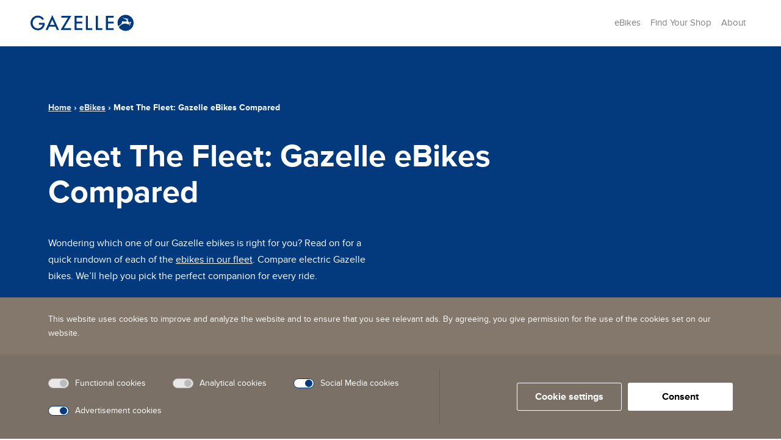

--- FILE ---
content_type: text/html; charset=UTF-8
request_url: https://www.gazellebikes.com/en-us/blog/compare-electric-gazelle-bikes
body_size: 20206
content:
<!doctype html>

<html lang="en">
<head>
	<meta charset="UTF-8">
	<meta name="viewport" content="width=device-width, height=device-height, initial-scale=1, minimum-scale=1, minimal-ui, viewport-fit=cover"/>
	<meta name="theme-color" content="#033A7E" />

	<meta name="mobile-web-app-capable" content="yes" />
	<meta name="application-name" content="Gazelle" />

	<meta name="apple-mobile-web-app-title" content="Gazelle" />
	<meta name="apple-touch-fullscreen" content="yes" />
	<!-- Possible values: default | black | black-translucent -->
	<meta
		name="apple-mobile-web-app-status-bar-style"
		content="black-translucent"
	/>
	<meta name="msapplication-TileColor" content="#033A7E" />
	<meta
		name="msapplication-TileImage"
		content="https://www.gazellebikes.com/en-us/blog/splash/ms-icon-144x144.png"
	/>

	<link
		rel="apple-touch-icon"
		sizes="180x180"
		href="https://www.gazellebikes.com/en-us/blog/splash/apple-icon-180.png"
	/>
	<link
		rel="apple-touch-icon"
		sizes="167x167"
		href="https://www.gazellebikes.com/en-us/blog/splash/apple-icon-167.png"
	/>
	<link
		rel="apple-touch-icon"
		sizes="152x152"
		href="https://www.gazellebikes.com/en-us/blog/splash/apple-icon-152.png"
	/>
	<link
		rel="apple-touch-icon"
		sizes="120x120"
		href="https://www.gazellebikes.com/en-us/blog/splash/apple-icon-120.png"
	/>

	<meta name="apple-mobile-web-app-capable" content="yes" />

	<link
		rel="apple-touch-startup-image"
		href="https://www.gazellebikes.com/en-us/blog/splash/apple-splash-2048-2732.png"
		media="(device-width: 1024px) and (device-height: 1366px) and (-webkit-device-pixel-ratio: 2) and (orientation: portrait)"
	/>
	<link
		rel="apple-touch-startup-image"
		href="https://www.gazellebikes.com/en-us/blog/splash/apple-splash-2732-2048.png"
		media="(device-width: 1024px) and (device-height: 1366px) and (-webkit-device-pixel-ratio: 2) and (orientation: landscape)"
	/>
	<link
		rel="apple-touch-startup-image"
		href="https://www.gazellebikes.com/en-us/blog/splash/apple-splash-1668-2388.png"
		media="(device-width: 834px) and (device-height: 1194px) and (-webkit-device-pixel-ratio: 2) and (orientation: portrait)"
	/>
	<link
		rel="apple-touch-startup-image"
		href="https://www.gazellebikes.com/en-us/blog/splash/apple-splash-2388-1668.png"
		media="(device-width: 834px) and (device-height: 1194px) and (-webkit-device-pixel-ratio: 2) and (orientation: landscape)"
	/>
	<link
		rel="apple-touch-startup-image"
		href="https://www.gazellebikes.com/en-us/blog/splash/apple-splash-1668-2224.png"
		media="(device-width: 834px) and (device-height: 1112px) and (-webkit-device-pixel-ratio: 2) and (orientation: portrait)"
	/>
	<link
		rel="apple-touch-startup-image"
		href="https://www.gazellebikes.com/en-us/blog/splash/apple-splash-2224-1668.png"
		media="(device-width: 834px) and (device-height: 1112px) and (-webkit-device-pixel-ratio: 2) and (orientation: landscape)"
	/>
	<link
		rel="apple-touch-startup-image"
		href="https://www.gazellebikes.com/en-us/blog/splash/apple-splash-1536-2048.png"
		media="(device-width: 768px) and (device-height: 1024px) and (-webkit-device-pixel-ratio: 2) and (orientation: portrait)"
	/>
	<link
		rel="apple-touch-startup-image"
		href="https://www.gazellebikes.com/en-us/blog/splash/apple-splash-2048-1536.png"
		media="(device-width: 768px) and (device-height: 1024px) and (-webkit-device-pixel-ratio: 2) and (orientation: landscape)"
	/>
	<link
		rel="apple-touch-startup-image"
		href="https://www.gazellebikes.com/en-us/blog/splash/apple-splash-1242-2688.png"
		media="(device-width: 414px) and (device-height: 896px) and (-webkit-device-pixel-ratio: 3) and (orientation: portrait)"
	/>
	<link
		rel="apple-touch-startup-image"
		href="https://www.gazellebikes.com/en-us/blog/splash/apple-splash-2688-1242.png"
		media="(device-width: 414px) and (device-height: 896px) and (-webkit-device-pixel-ratio: 3) and (orientation: landscape)"
	/>
	<link
		rel="apple-touch-startup-image"
		href="https://www.gazellebikes.com/en-us/blog/splash/apple-splash-1125-2436.png"
		media="(device-width: 375px) and (device-height: 812px) and (-webkit-device-pixel-ratio: 3) and (orientation: portrait)"
	/>
	<link
		rel="apple-touch-startup-image"
		href="https://www.gazellebikes.com/en-us/blog/splash/apple-splash-2436-1125.png"
		media="(device-width: 375px) and (device-height: 812px) and (-webkit-device-pixel-ratio: 3) and (orientation: landscape)"
	/>
	<link
		rel="apple-touch-startup-image"
		href="https://www.gazellebikes.com/en-us/blog/splash/apple-splash-828-1792.png"
		media="(device-width: 414px) and (device-height: 896px) and (-webkit-device-pixel-ratio: 2) and (orientation: portrait)"
	/>
	<link
		rel="apple-touch-startup-image"
		href="https://www.gazellebikes.com/en-us/blog/splash/apple-splash-1792-828.png"
		media="(device-width: 414px) and (device-height: 896px) and (-webkit-device-pixel-ratio: 2) and (orientation: landscape)"
	/>
	<link
		rel="apple-touch-startup-image"
		href="https://www.gazellebikes.com/en-us/blog/splash/apple-splash-1242-2208.png"
		media="(device-width: 414px) and (device-height: 736px) and (-webkit-device-pixel-ratio: 3) and (orientation: portrait)"
	/>
	<link
		rel="apple-touch-startup-image"
		href="https://www.gazellebikes.com/en-us/blog/splash/apple-splash-2208-1242.png"
		media="(device-width: 414px) and (device-height: 736px) and (-webkit-device-pixel-ratio: 3) and (orientation: landscape)"
	/>
	<link
		rel="apple-touch-startup-image"
		href="https://www.gazellebikes.com/en-us/blog/splash/apple-splash-750-1334.png"
		media="(device-width: 375px) and (device-height: 667px) and (-webkit-device-pixel-ratio: 2) and (orientation: portrait)"
	/>
	<link
		rel="apple-touch-startup-image"
		href="https://www.gazellebikes.com/en-us/blog/splash/apple-splash-1334-750.png"
		media="(device-width: 375px) and (device-height: 667px) and (-webkit-device-pixel-ratio: 2) and (orientation: landscape)"
	/>
	<link
		rel="apple-touch-startup-image"
		href="https://www.gazellebikes.com/en-us/blog/splash/apple-splash-640-1136.png"
		media="(device-width: 320px) and (device-height: 568px) and (-webkit-device-pixel-ratio: 2) and (orientation: portrait)"
	/>
	<link
		rel="apple-touch-startup-image"
		href="https://www.gazellebikes.com/en-us/blog/splash/apple-splash-1136-640.png"
		media="(device-width: 320px) and (device-height: 568px) and (-webkit-device-pixel-ratio: 2) and (orientation: landscape)"
	/>
	<link rel="profile" href="http://gmpg.org/xfn/11">
	<meta http-equiv="X-UA-Compatible" content="ie=edge">
	<link rel="pingback" href="https://www.gazellebikes.com/en-us/blog/xmlrpc.php">
			<script>(function(w,d,s,l,i){w[l]=w[l]||[];w[l].push({'gtm.start':
		new Date().getTime(),event:'gtm.js'});var f=d.getElementsByTagName(s)[0],
		j=d.createElement(s),dl=l!='dataLayer'?'&l='+l:'';j.async=true;j.src=
		'https://www.googletagmanager.com/gtm.js?id='+i+dl;f.parentNode.insertBefore(j,f);
		})(window,document,'script','dataLayer', 'GTM-MHLDJH5');</script>
			<style>img:is([sizes="auto" i], [sizes^="auto," i]) { contain-intrinsic-size: 3000px 1500px }</style>
	
<!-- Search Engine Optimization by Rank Math - https://rankmath.com/ -->
<title>Meet The Fleet: Compare electric Gazelle Bikes | Gazelle</title>
<meta name="description" content="Wondering which one of our bikes is right for you. Read on for a quick rundown of each of the bikes in our fleet. We’ll help you pick the perfect companion for every ride."/>

<meta property="og:locale" content="en_US" />
<meta property="og:type" content="article" />
<meta property="og:title" content="Meet The Fleet: Compare electric Gazelle Bikes | Gazelle" />
<meta property="og:description" content="Wondering which one of our bikes is right for you. Read on for a quick rundown of each of the bikes in our fleet. We’ll help you pick the perfect companion for every ride." />
<meta property="og:url" content="https://www.gazellebikes.com/en-us/blog/compare-electric-gazelle-bikes" />
<meta property="og:site_name" content="USA | Royal Dutch Gazelle" />
<meta property="article:tag" content="Ebikes" />
<meta property="article:tag" content="Gazelle" />
<meta property="article:tag" content="Gazelle Bikes" />
<meta property="article:tag" content="Medeo T10" />
<meta property="article:tag" content="Medeo T10+" />
<meta property="article:tag" content="Medeo T9" />
<meta property="article:tag" content="Tour Populair" />
<meta property="article:tag" content="Ultimate 10+" />
<meta property="article:tag" content="ultimate C380" />
<meta property="article:tag" content="ultimate c8" />
<meta property="article:tag" content="Ultimate T10" />
<meta property="article:section" content="eBikes" />
<meta property="og:updated_time" content="2025-04-07T19:52:53+00:00" />
<meta property="og:image" content="https://cloudinary.pondigital.solutions/pon-digital-solutions/image/upload/gazelle-blog/wp-content/uploads//sites/6/2021/07/Web-Hero-Avignon-C380-2.jpg" />
<meta property="og:image:secure_url" content="https://cloudinary.pondigital.solutions/pon-digital-solutions/image/upload/gazelle-blog/wp-content/uploads//sites/6/2021/07/Web-Hero-Avignon-C380-2.jpg" />
<meta property="og:image:width" content="1500" />
<meta property="og:image:height" content="811" />
<meta property="og:image:alt" content="Compare electric Gazelle bikes" />
<meta property="og:image:type" content="image/jpeg" />
<meta property="article:published_time" content="2024-04-19T17:14:32+00:00" />
<meta property="article:modified_time" content="2025-04-07T19:52:53+00:00" />
<meta name="twitter:card" content="summary_large_image" />
<meta name="twitter:title" content="Meet The Fleet: Compare electric Gazelle Bikes | Gazelle" />
<meta name="twitter:description" content="Wondering which one of our bikes is right for you. Read on for a quick rundown of each of the bikes in our fleet. We’ll help you pick the perfect companion for every ride." />
<meta name="twitter:creator" content="@dennisalferink" />
<meta name="twitter:image" content="https://cloudinary.pondigital.solutions/pon-digital-solutions/image/upload/gazelle-blog/wp-content/uploads//sites/6/2021/07/Web-Hero-Avignon-C380-2.jpg" />
<meta name="twitter:label1" content="Written by" />
<meta name="twitter:data1" content="tina" />
<meta name="twitter:label2" content="Time to read" />
<meta name="twitter:data2" content="13 minutes" />
<script type="application/ld+json" class="rank-math-schema">{"@context":"https://schema.org","@graph":[{"@type":["Person","Organization"],"@id":"https://www.gazellebikes.com/en-us/blog/#person","name":"gazelle blog"},{"@type":"WebSite","@id":"https://www.gazellebikes.com/en-us/blog/#website","url":"https://www.gazellebikes.com/en-us/blog","name":"gazelle blog","publisher":{"@id":"https://www.gazellebikes.com/en-us/blog/#person"},"inLanguage":"en-US"},{"@type":"ImageObject","@id":"https://cloudinary.pondigital.solutions/pon-digital-solutions/image/upload/gazelle-blog/wp-content/uploads//sites/6/2021/07/Web-Hero-Avignon-C380-2.jpg","url":"https://cloudinary.pondigital.solutions/pon-digital-solutions/image/upload/gazelle-blog/wp-content/uploads//sites/6/2021/07/Web-Hero-Avignon-C380-2.jpg","width":"1500","height":"811","inLanguage":"en-US"},{"@type":"BreadcrumbList","@id":"https://www.gazellebikes.com/en-us/blog/compare-electric-gazelle-bikes#breadcrumb","itemListElement":[{"@type":"ListItem","position":"1","item":{"@id":"https://www.gazellebikes.com/en-us/blog/","name":"Home"}},{"@type":"ListItem","position":"2","item":{"@id":"https://www.gazellebikes.com/en-us/blog/ebikes","name":"eBikes"}},{"@type":"ListItem","position":"3","item":{"@id":"https://www.gazellebikes.com/en-us/blog/compare-electric-gazelle-bikes","name":"Meet The Fleet: Gazelle eBikes Compared"}}]},{"@type":"WebPage","@id":"https://www.gazellebikes.com/en-us/blog/compare-electric-gazelle-bikes#webpage","url":"https://www.gazellebikes.com/en-us/blog/compare-electric-gazelle-bikes","name":"Meet The Fleet: Compare electric Gazelle Bikes | Gazelle","datePublished":"2024-04-19T17:14:32+00:00","dateModified":"2025-04-07T19:52:53+00:00","isPartOf":{"@id":"https://www.gazellebikes.com/en-us/blog/#website"},"primaryImageOfPage":{"@id":"https://cloudinary.pondigital.solutions/pon-digital-solutions/image/upload/gazelle-blog/wp-content/uploads//sites/6/2021/07/Web-Hero-Avignon-C380-2.jpg"},"inLanguage":"en-US","breadcrumb":{"@id":"https://www.gazellebikes.com/en-us/blog/compare-electric-gazelle-bikes#breadcrumb"}},{"@type":"BlogPosting","headline":"Meet The Fleet: Compare electric Gazelle Bikes | Gazelle","keywords":"Compare electric Gazelle bikes","datePublished":"2024-04-19T17:14:32+00:00","dateModified":"2025-04-07T19:52:53+00:00","articleSection":"eBikes, General","author":{"@type":"Organization","name":"Koninklijke Gazelle"},"publisher":{"@id":"https://www.gazellebikes.com/en-us/blog/#person"},"description":"Wondering which one of our bikes is right for you. Read on for a quick rundown of each of the bikes in our fleet. We\u2019ll help you pick the perfect companion for every ride.","name":"Meet The Fleet: Compare electric Gazelle Bikes | Gazelle","@id":"https://www.gazellebikes.com/en-us/blog/compare-electric-gazelle-bikes#richSnippet","isPartOf":{"@id":"https://www.gazellebikes.com/en-us/blog/compare-electric-gazelle-bikes#webpage"},"image":{"@id":"https://cloudinary.pondigital.solutions/pon-digital-solutions/image/upload/gazelle-blog/wp-content/uploads//sites/6/2021/07/Web-Hero-Avignon-C380-2.jpg"},"inLanguage":"en-US","mainEntityOfPage":{"@id":"https://www.gazellebikes.com/en-us/blog/compare-electric-gazelle-bikes#webpage"}}]}</script>
<!-- /Rank Math WordPress SEO plugin -->

<link rel="alternate" type="application/rss+xml" title="USA | Royal Dutch Gazelle &raquo; Meet The Fleet: Gazelle eBikes Compared Comments Feed" href="https://www.gazellebikes.com/en-us/blog/compare-electric-gazelle-bikes/feed" />
<script type="text/javascript">
/* <![CDATA[ */
window._wpemojiSettings = {"baseUrl":"https:\/\/s.w.org\/images\/core\/emoji\/16.0.1\/72x72\/","ext":".png","svgUrl":"https:\/\/s.w.org\/images\/core\/emoji\/16.0.1\/svg\/","svgExt":".svg","source":{"concatemoji":"https:\/\/gazelle-blog.pondigital.solutions\/en-us\/wp-includes\/js\/wp-emoji-release.min.js?ver=6.8.3"}};
/*! This file is auto-generated */
!function(s,n){var o,i,e;function c(e){try{var t={supportTests:e,timestamp:(new Date).valueOf()};sessionStorage.setItem(o,JSON.stringify(t))}catch(e){}}function p(e,t,n){e.clearRect(0,0,e.canvas.width,e.canvas.height),e.fillText(t,0,0);var t=new Uint32Array(e.getImageData(0,0,e.canvas.width,e.canvas.height).data),a=(e.clearRect(0,0,e.canvas.width,e.canvas.height),e.fillText(n,0,0),new Uint32Array(e.getImageData(0,0,e.canvas.width,e.canvas.height).data));return t.every(function(e,t){return e===a[t]})}function u(e,t){e.clearRect(0,0,e.canvas.width,e.canvas.height),e.fillText(t,0,0);for(var n=e.getImageData(16,16,1,1),a=0;a<n.data.length;a++)if(0!==n.data[a])return!1;return!0}function f(e,t,n,a){switch(t){case"flag":return n(e,"\ud83c\udff3\ufe0f\u200d\u26a7\ufe0f","\ud83c\udff3\ufe0f\u200b\u26a7\ufe0f")?!1:!n(e,"\ud83c\udde8\ud83c\uddf6","\ud83c\udde8\u200b\ud83c\uddf6")&&!n(e,"\ud83c\udff4\udb40\udc67\udb40\udc62\udb40\udc65\udb40\udc6e\udb40\udc67\udb40\udc7f","\ud83c\udff4\u200b\udb40\udc67\u200b\udb40\udc62\u200b\udb40\udc65\u200b\udb40\udc6e\u200b\udb40\udc67\u200b\udb40\udc7f");case"emoji":return!a(e,"\ud83e\udedf")}return!1}function g(e,t,n,a){var r="undefined"!=typeof WorkerGlobalScope&&self instanceof WorkerGlobalScope?new OffscreenCanvas(300,150):s.createElement("canvas"),o=r.getContext("2d",{willReadFrequently:!0}),i=(o.textBaseline="top",o.font="600 32px Arial",{});return e.forEach(function(e){i[e]=t(o,e,n,a)}),i}function t(e){var t=s.createElement("script");t.src=e,t.defer=!0,s.head.appendChild(t)}"undefined"!=typeof Promise&&(o="wpEmojiSettingsSupports",i=["flag","emoji"],n.supports={everything:!0,everythingExceptFlag:!0},e=new Promise(function(e){s.addEventListener("DOMContentLoaded",e,{once:!0})}),new Promise(function(t){var n=function(){try{var e=JSON.parse(sessionStorage.getItem(o));if("object"==typeof e&&"number"==typeof e.timestamp&&(new Date).valueOf()<e.timestamp+604800&&"object"==typeof e.supportTests)return e.supportTests}catch(e){}return null}();if(!n){if("undefined"!=typeof Worker&&"undefined"!=typeof OffscreenCanvas&&"undefined"!=typeof URL&&URL.createObjectURL&&"undefined"!=typeof Blob)try{var e="postMessage("+g.toString()+"("+[JSON.stringify(i),f.toString(),p.toString(),u.toString()].join(",")+"));",a=new Blob([e],{type:"text/javascript"}),r=new Worker(URL.createObjectURL(a),{name:"wpTestEmojiSupports"});return void(r.onmessage=function(e){c(n=e.data),r.terminate(),t(n)})}catch(e){}c(n=g(i,f,p,u))}t(n)}).then(function(e){for(var t in e)n.supports[t]=e[t],n.supports.everything=n.supports.everything&&n.supports[t],"flag"!==t&&(n.supports.everythingExceptFlag=n.supports.everythingExceptFlag&&n.supports[t]);n.supports.everythingExceptFlag=n.supports.everythingExceptFlag&&!n.supports.flag,n.DOMReady=!1,n.readyCallback=function(){n.DOMReady=!0}}).then(function(){return e}).then(function(){var e;n.supports.everything||(n.readyCallback(),(e=n.source||{}).concatemoji?t(e.concatemoji):e.wpemoji&&e.twemoji&&(t(e.twemoji),t(e.wpemoji)))}))}((window,document),window._wpemojiSettings);
/* ]]> */
</script>
<style id='wp-emoji-styles-inline-css' type='text/css'>

	img.wp-smiley, img.emoji {
		display: inline !important;
		border: none !important;
		box-shadow: none !important;
		height: 1em !important;
		width: 1em !important;
		margin: 0 0.07em !important;
		vertical-align: -0.1em !important;
		background: none !important;
		padding: 0 !important;
	}
</style>
<link rel='stylesheet' id='wp-block-library-css' href='https://www.gazellebikes.com/en-us/blog/wp-includes/css/dist/block-library/style.min.css?ver=6.8.3' type='text/css' media='all' />
<style id='classic-theme-styles-inline-css' type='text/css'>
/*! This file is auto-generated */
.wp-block-button__link{color:#fff;background-color:#32373c;border-radius:9999px;box-shadow:none;text-decoration:none;padding:calc(.667em + 2px) calc(1.333em + 2px);font-size:1.125em}.wp-block-file__button{background:#32373c;color:#fff;text-decoration:none}
</style>
<style id='global-styles-inline-css' type='text/css'>
:root{--wp--preset--aspect-ratio--square: 1;--wp--preset--aspect-ratio--4-3: 4/3;--wp--preset--aspect-ratio--3-4: 3/4;--wp--preset--aspect-ratio--3-2: 3/2;--wp--preset--aspect-ratio--2-3: 2/3;--wp--preset--aspect-ratio--16-9: 16/9;--wp--preset--aspect-ratio--9-16: 9/16;--wp--preset--color--black: #000000;--wp--preset--color--cyan-bluish-gray: #abb8c3;--wp--preset--color--white: #FFF;--wp--preset--color--pale-pink: #f78da7;--wp--preset--color--vivid-red: #cf2e2e;--wp--preset--color--luminous-vivid-orange: #ff6900;--wp--preset--color--luminous-vivid-amber: #fcb900;--wp--preset--color--light-green-cyan: #7bdcb5;--wp--preset--color--vivid-green-cyan: #00d084;--wp--preset--color--pale-cyan-blue: #8ed1fc;--wp--preset--color--vivid-cyan-blue: #0693e3;--wp--preset--color--vivid-purple: #9b51e0;--wp--preset--color--blue: #033A7E;--wp--preset--color--light-grey: #F7F7F7;--wp--preset--gradient--vivid-cyan-blue-to-vivid-purple: linear-gradient(135deg,rgba(6,147,227,1) 0%,rgb(155,81,224) 100%);--wp--preset--gradient--light-green-cyan-to-vivid-green-cyan: linear-gradient(135deg,rgb(122,220,180) 0%,rgb(0,208,130) 100%);--wp--preset--gradient--luminous-vivid-amber-to-luminous-vivid-orange: linear-gradient(135deg,rgba(252,185,0,1) 0%,rgba(255,105,0,1) 100%);--wp--preset--gradient--luminous-vivid-orange-to-vivid-red: linear-gradient(135deg,rgba(255,105,0,1) 0%,rgb(207,46,46) 100%);--wp--preset--gradient--very-light-gray-to-cyan-bluish-gray: linear-gradient(135deg,rgb(238,238,238) 0%,rgb(169,184,195) 100%);--wp--preset--gradient--cool-to-warm-spectrum: linear-gradient(135deg,rgb(74,234,220) 0%,rgb(151,120,209) 20%,rgb(207,42,186) 40%,rgb(238,44,130) 60%,rgb(251,105,98) 80%,rgb(254,248,76) 100%);--wp--preset--gradient--blush-light-purple: linear-gradient(135deg,rgb(255,206,236) 0%,rgb(152,150,240) 100%);--wp--preset--gradient--blush-bordeaux: linear-gradient(135deg,rgb(254,205,165) 0%,rgb(254,45,45) 50%,rgb(107,0,62) 100%);--wp--preset--gradient--luminous-dusk: linear-gradient(135deg,rgb(255,203,112) 0%,rgb(199,81,192) 50%,rgb(65,88,208) 100%);--wp--preset--gradient--pale-ocean: linear-gradient(135deg,rgb(255,245,203) 0%,rgb(182,227,212) 50%,rgb(51,167,181) 100%);--wp--preset--gradient--electric-grass: linear-gradient(135deg,rgb(202,248,128) 0%,rgb(113,206,126) 100%);--wp--preset--gradient--midnight: linear-gradient(135deg,rgb(2,3,129) 0%,rgb(40,116,252) 100%);--wp--preset--font-size--small: 13px;--wp--preset--font-size--medium: 20px;--wp--preset--font-size--large: 36px;--wp--preset--font-size--x-large: 42px;--wp--preset--spacing--20: 0.44rem;--wp--preset--spacing--30: 0.67rem;--wp--preset--spacing--40: 1rem;--wp--preset--spacing--50: 1.5rem;--wp--preset--spacing--60: 2.25rem;--wp--preset--spacing--70: 3.38rem;--wp--preset--spacing--80: 5.06rem;--wp--preset--shadow--natural: 6px 6px 9px rgba(0, 0, 0, 0.2);--wp--preset--shadow--deep: 12px 12px 50px rgba(0, 0, 0, 0.4);--wp--preset--shadow--sharp: 6px 6px 0px rgba(0, 0, 0, 0.2);--wp--preset--shadow--outlined: 6px 6px 0px -3px rgba(255, 255, 255, 1), 6px 6px rgba(0, 0, 0, 1);--wp--preset--shadow--crisp: 6px 6px 0px rgba(0, 0, 0, 1);}:where(.is-layout-flex){gap: 0.5em;}:where(.is-layout-grid){gap: 0.5em;}body .is-layout-flex{display: flex;}.is-layout-flex{flex-wrap: wrap;align-items: center;}.is-layout-flex > :is(*, div){margin: 0;}body .is-layout-grid{display: grid;}.is-layout-grid > :is(*, div){margin: 0;}:where(.wp-block-columns.is-layout-flex){gap: 2em;}:where(.wp-block-columns.is-layout-grid){gap: 2em;}:where(.wp-block-post-template.is-layout-flex){gap: 1.25em;}:where(.wp-block-post-template.is-layout-grid){gap: 1.25em;}.has-black-color{color: var(--wp--preset--color--black) !important;}.has-cyan-bluish-gray-color{color: var(--wp--preset--color--cyan-bluish-gray) !important;}.has-white-color{color: var(--wp--preset--color--white) !important;}.has-pale-pink-color{color: var(--wp--preset--color--pale-pink) !important;}.has-vivid-red-color{color: var(--wp--preset--color--vivid-red) !important;}.has-luminous-vivid-orange-color{color: var(--wp--preset--color--luminous-vivid-orange) !important;}.has-luminous-vivid-amber-color{color: var(--wp--preset--color--luminous-vivid-amber) !important;}.has-light-green-cyan-color{color: var(--wp--preset--color--light-green-cyan) !important;}.has-vivid-green-cyan-color{color: var(--wp--preset--color--vivid-green-cyan) !important;}.has-pale-cyan-blue-color{color: var(--wp--preset--color--pale-cyan-blue) !important;}.has-vivid-cyan-blue-color{color: var(--wp--preset--color--vivid-cyan-blue) !important;}.has-vivid-purple-color{color: var(--wp--preset--color--vivid-purple) !important;}.has-black-background-color{background-color: var(--wp--preset--color--black) !important;}.has-cyan-bluish-gray-background-color{background-color: var(--wp--preset--color--cyan-bluish-gray) !important;}.has-white-background-color{background-color: var(--wp--preset--color--white) !important;}.has-pale-pink-background-color{background-color: var(--wp--preset--color--pale-pink) !important;}.has-vivid-red-background-color{background-color: var(--wp--preset--color--vivid-red) !important;}.has-luminous-vivid-orange-background-color{background-color: var(--wp--preset--color--luminous-vivid-orange) !important;}.has-luminous-vivid-amber-background-color{background-color: var(--wp--preset--color--luminous-vivid-amber) !important;}.has-light-green-cyan-background-color{background-color: var(--wp--preset--color--light-green-cyan) !important;}.has-vivid-green-cyan-background-color{background-color: var(--wp--preset--color--vivid-green-cyan) !important;}.has-pale-cyan-blue-background-color{background-color: var(--wp--preset--color--pale-cyan-blue) !important;}.has-vivid-cyan-blue-background-color{background-color: var(--wp--preset--color--vivid-cyan-blue) !important;}.has-vivid-purple-background-color{background-color: var(--wp--preset--color--vivid-purple) !important;}.has-black-border-color{border-color: var(--wp--preset--color--black) !important;}.has-cyan-bluish-gray-border-color{border-color: var(--wp--preset--color--cyan-bluish-gray) !important;}.has-white-border-color{border-color: var(--wp--preset--color--white) !important;}.has-pale-pink-border-color{border-color: var(--wp--preset--color--pale-pink) !important;}.has-vivid-red-border-color{border-color: var(--wp--preset--color--vivid-red) !important;}.has-luminous-vivid-orange-border-color{border-color: var(--wp--preset--color--luminous-vivid-orange) !important;}.has-luminous-vivid-amber-border-color{border-color: var(--wp--preset--color--luminous-vivid-amber) !important;}.has-light-green-cyan-border-color{border-color: var(--wp--preset--color--light-green-cyan) !important;}.has-vivid-green-cyan-border-color{border-color: var(--wp--preset--color--vivid-green-cyan) !important;}.has-pale-cyan-blue-border-color{border-color: var(--wp--preset--color--pale-cyan-blue) !important;}.has-vivid-cyan-blue-border-color{border-color: var(--wp--preset--color--vivid-cyan-blue) !important;}.has-vivid-purple-border-color{border-color: var(--wp--preset--color--vivid-purple) !important;}.has-vivid-cyan-blue-to-vivid-purple-gradient-background{background: var(--wp--preset--gradient--vivid-cyan-blue-to-vivid-purple) !important;}.has-light-green-cyan-to-vivid-green-cyan-gradient-background{background: var(--wp--preset--gradient--light-green-cyan-to-vivid-green-cyan) !important;}.has-luminous-vivid-amber-to-luminous-vivid-orange-gradient-background{background: var(--wp--preset--gradient--luminous-vivid-amber-to-luminous-vivid-orange) !important;}.has-luminous-vivid-orange-to-vivid-red-gradient-background{background: var(--wp--preset--gradient--luminous-vivid-orange-to-vivid-red) !important;}.has-very-light-gray-to-cyan-bluish-gray-gradient-background{background: var(--wp--preset--gradient--very-light-gray-to-cyan-bluish-gray) !important;}.has-cool-to-warm-spectrum-gradient-background{background: var(--wp--preset--gradient--cool-to-warm-spectrum) !important;}.has-blush-light-purple-gradient-background{background: var(--wp--preset--gradient--blush-light-purple) !important;}.has-blush-bordeaux-gradient-background{background: var(--wp--preset--gradient--blush-bordeaux) !important;}.has-luminous-dusk-gradient-background{background: var(--wp--preset--gradient--luminous-dusk) !important;}.has-pale-ocean-gradient-background{background: var(--wp--preset--gradient--pale-ocean) !important;}.has-electric-grass-gradient-background{background: var(--wp--preset--gradient--electric-grass) !important;}.has-midnight-gradient-background{background: var(--wp--preset--gradient--midnight) !important;}.has-small-font-size{font-size: var(--wp--preset--font-size--small) !important;}.has-medium-font-size{font-size: var(--wp--preset--font-size--medium) !important;}.has-large-font-size{font-size: var(--wp--preset--font-size--large) !important;}.has-x-large-font-size{font-size: var(--wp--preset--font-size--x-large) !important;}
:where(.wp-block-post-template.is-layout-flex){gap: 1.25em;}:where(.wp-block-post-template.is-layout-grid){gap: 1.25em;}
:where(.wp-block-columns.is-layout-flex){gap: 2em;}:where(.wp-block-columns.is-layout-grid){gap: 2em;}
:root :where(.wp-block-pullquote){font-size: 1.5em;line-height: 1.6;}
</style>
<link rel='stylesheet' id='gazelle-css' href='https://www.gazellebikes.com/en-us/blog/wp-content/themes/gazelle/assets/css/style.min.css?ver=0.6.22' type='text/css' media='all' />
<script type="text/javascript" src="https://www.gazellebikes.com/en-us/blog/wp-includes/js/jquery/jquery.min.js?ver=3.7.1" id="jquery-core-js"></script>
<script type="text/javascript" src="https://www.gazellebikes.com/en-us/blog/wp-includes/js/jquery/jquery-migrate.min.js?ver=3.4.1" id="jquery-migrate-js"></script>
<link rel="https://api.w.org/" href="https://www.gazellebikes.com/en-us/blog/wp-json/" /><link rel="alternate" title="JSON" type="application/json" href="https://www.gazellebikes.com/en-us/blog/wp-json/wp/v2/posts/5" /><link rel="EditURI" type="application/rsd+xml" title="RSD" href="https://www.gazellebikes.com/en-us/blog/xmlrpc.php?rsd" />
<meta name="generator" content="WordPress 6.8.3" />
<link rel='shortlink' href='https://www.gazellebikes.com/en-us/blog/?p=5' />
<link rel="alternate" title="oEmbed (JSON)" type="application/json+oembed" href="https://www.gazellebikes.com/en-us/blog/wp-json/oembed/1.0/embed?url=https%3A%2F%2Fgazelle-blog.pondigital.solutions%2Fen-us%2Fcompare-electric-gazelle-bikes" />
<link rel="alternate" title="oEmbed (XML)" type="text/xml+oembed" href="https://www.gazellebikes.com/en-us/blog/wp-json/oembed/1.0/embed?url=https%3A%2F%2Fgazelle-blog.pondigital.solutions%2Fen-us%2Fcompare-electric-gazelle-bikes&#038;format=xml" />
<link rel="icon" href="https://cloudinary.pondigital.solutions/pon-digital-solutions/image/upload/gazelle-blog/wp-content/uploads//sites/6/2024/05/cropped-Favicon-wordpress-2-32x32.png" sizes="32x32" />
<link rel="icon" href="https://cloudinary.pondigital.solutions/pon-digital-solutions/image/upload/gazelle-blog/wp-content/uploads//sites/6/2024/05/cropped-Favicon-wordpress-2-192x192.png" sizes="192x192" />
<link rel="apple-touch-icon" href="https://cloudinary.pondigital.solutions/pon-digital-solutions/image/upload/gazelle-blog/wp-content/uploads//sites/6/2024/05/cropped-Favicon-wordpress-2-180x180.png" />
<meta name="msapplication-TileImage" content="https://cloudinary.pondigital.solutions/pon-digital-solutions/image/upload/gazelle-blog/wp-content/uploads//sites/6/2024/05/cropped-Favicon-wordpress-2-270x270.png" />
</head>

<body class="wp-singular post-template-default single single-post postid-5 single-format-standard wp-theme-gazelle theme-gazelle">

	<nav class="navbar navbar-expand-lg fixed-top navbar-light" role="navigation">
		<div class="container">
			<!-- Brand and toggle get grouped for better mobile display -->
			<a class="navbar-brand" aria-label="USA | Royal Dutch Gazelle" href="https://www.gazellebikes.com/en-us/">
					<svg version="1.1" x="0px" y="0px" viewBox="0 0 205 32" xml:space="preserve" xmlns="http://www.w3.org/2000/svg" xmlns:svg="http://www.w3.org/2000/svg">
        <g transform="translate(-20,-20)">
            <polygon fill="#033A7E" points="185.34221,46.630676 173.93123,46.630676 173.93123,37.328468 185.15395,37.328468 185.15395,33.562454 173.93123,33.562454 173.93123,25.766733 185.34221,25.766733 185.34221,22.000723 169.90152,22.000723 169.90152,50.396687 185.34221,50.396687"/>
            <polygon fill="#033A7E" points="162.8392,46.630676 153.91365,46.630676 153.91365,22.000723 149.88408,22.000723 149.88408,50.396687 162.8392,50.396687" />
            <polygon fill="#033A7E" points="142.9171,46.630676 133.99155,46.630676 133.99155,22.000723 129.96184,22.000723 129.96184,50.396687 142.9171,50.396687" />
            <polygon fill="#033A7E" points="123.02472,46.630676 111.61359,46.630676 111.61359,37.328468 122.83646,37.328468 122.83646,33.562454 111.61359,33.562454 111.61359,25.766733 123.02472,25.766733 123.02472,22.000723 107.58401,22.000723 107.58401,50.396687 123.02472,50.396687" />
            <polygon fill="#033A7E" points="100.61385,46.630676 86.453583,46.630676 101.17876,22.000723 81.331696,22.000723 81.331696,25.766733 94.47522,25.766733 79.71225,50.396687 100.61385,50.396687"/>
            <path fill="#033A7E" d="M 63.330147,20.494263 49.847588,50.396664 h 4.217823 l 3.050804,-6.778816 h 12.390262 l 3.050331,6.778816 h 4.25589 z M 58.772976,39.8517 63.254471,29.796419 h 0.07568 L 67.849236,39.8517 Z" />
            <path fill="#033A7E" d="M 48.265396,36.010376 H 36.590702 v 3.502445 h 7.60733 c -0.790828,4.36858 -4.632144,7.532025 -9.565773,7.532025 -5.874931,0 -10.356599,-4.707448 -10.356599,-10.846211 0,-6.138628 4.481668,-10.846209 10.318948,-10.846209 3.879101,0 7.042546,1.92066 8.963204,4.933493 l 3.163444,-2.108915 C 44.160381,24.147287 39.829453,21.548761 34.594608,21.548761 26.346926,21.548761 20,28.064043 20,36.198635 c 0,8.134728 6.497667,14.650013 14.783001,14.650013 7.682632,0 13.557697,-5.988022 13.557697,-13.407227 0,-0.489471 0.03765,-0.86613 -0.0753,-1.431045" />
            <g>
                <path fill="#033A7E" d="M 209.00049,20 C 200.16367,20 193,27.163477 193,36 c 0,2.398628 0.54321,4.665531 1.48863,6.707832 2.81056,-1.546085 6.29245,-4.747905 7.24283,-6.913761 0.51698,-1.044494 0.31514,-2.34526 -0.28001,-3.221115 0,0 2.7957,0.675304 5.68788,0.675304 2.27278,0 3.83365,-0.09505 4.47877,-0.310935 -0.27556,-1.293406 -0.71043,-2.528864 -1.5292,-3.85517 l -0.6951,-0.138832 -0.938,0.264555 c 0,0 -0.77524,-0.398626 -1.61232,-0.648773 -0.17365,-0.05244 -0.20482,-0.151634 0.0757,-0.245695 0.2726,-0.08763 1.10572,-0.358925 1.10572,-0.358925 -1.85176,-0.49745 -3.54521,-1.142017 -5.19811,-2.221823 -0.10142,-0.06636 -0.15683,-0.191213 -0.0989,-0.293436 0.05,-0.08893 0.14051,-0.144337 0.32602,-0.07044 3.37355,1.344484 6.01194,2.113229 11.51728,2.661203 l 0.11378,0.615194 c 0,0 -0.50908,0.353175 -2.30197,0.767077 1.34764,1.74608 2.28169,3.288641 3.20831,6.458242 1.15024,-0.909805 2.18274,-1.601436 3.01735,-2.007114 0.68718,-0.333939 1.39958,0.492996 1.27442,0.886185 -0.44278,1.417457 -2.10012,5.862525 -2.73981,7.468784 -0.22905,-0.51025 -0.55014,-0.995209 -0.94295,-1.448193 l 2.4207,-5.603477 c -1.40997,1.351288 -2.31334,2.346187 -3.97662,4.252807 -1.37683,-0.92514 -3.03269,-1.444667 -4.65688,-1.725547 -3.24344,-0.561764 -6.58976,0.262947 -9.33304,2.086391 -1.91014,1.269161 -3.63031,2.817104 -5.22186,4.671284 C 198.25896,48.978386 203.27055,52 209.00049,52 217.83684,52 225,44.836525 225,36 225,27.163475 217.83684,20 209.00049,20 Z" />
            </g>
        </g>
    </svg>
				</a>
			<!-- <button class="navbar-toggler" type="button" data-toggle="collapse" data-target="#dropdown-nav" aria-controls="dropdown-nav" aria-expanded="false" aria-label="Toggle navigation">
				<span class="navbar-toggler-icon"></span>
			</button> -->
			<div id="dropdown-nav" class="collapse navbar-collapse"><ul id="menu-menu-1" class="nav navbar-nav ml-auto"><li itemscope="itemscope" itemtype="https://www.schema.org/SiteNavigationElement" id="menu-item-215" class="menu-item menu-item-type-custom menu-item-object-custom menu-item-215 nav-item"><a title="eBikes" href="/en-us/ebikes" class="nav-link">eBikes</a></li>
<li itemscope="itemscope" itemtype="https://www.schema.org/SiteNavigationElement" id="menu-item-605" class="menu-item menu-item-type-custom menu-item-object-custom menu-item-605 nav-item"><a title="Find Your Shop" href="/en-us/bike-store" class="nav-link">Find Your Shop</a></li>
<li itemscope="itemscope" itemtype="https://www.schema.org/SiteNavigationElement" id="menu-item-606" class="menu-item menu-item-type-custom menu-item-object-custom menu-item-606 nav-item"><a title="About" href="https://www.gazellebikes.com/en-us" class="nav-link">About</a></li>
</ul></div>		</div>
	</nav>

<header class="header single__header">
	<div class="container-fluid">
		<div class="row">
			<div class="col-12 col-md-8 header__inner">
				<nav aria-label="breadcrumbs" class="rank-math-breadcrumb"><p><a href="https://www.gazellebikes.com/en-us/blog/">Home</a><span class="separator"> &rsaquo; </span><a href="https://www.gazellebikes.com/en-us/blog/ebikes">eBikes</a><span class="separator"> &rsaquo; </span><span class="last">Meet The Fleet: Gazelle eBikes Compared</span></p></nav>				<h1>Meet The Fleet: Gazelle eBikes Compared</h1>
				<p><p>Wondering which one of our Gazelle ebikes is right for you? Read on for a quick rundown of each of the <a href="https://www.gazellebikes.com/en-us/bikes/ebikes">ebikes in our fleet</a>. Compare electric Gazelle bikes. We’ll help you pick the perfect companion for every ride.</p></p>
				<time class="single__date" datetime="19 April 2024">Published on: 19 April 2024</time>
			</div>
			<div class="col-12">
									<img width="1500" height="811" src="https://cloudinary.pondigital.solutions/pon-digital-solutions/image/upload/gazelle-blog/wp-content/uploads//sites/6/2021/07/Web-Hero-Avignon-C380-2.jpg" class="single__thumbnail objFit wp-post-image" alt="" decoding="async" srcset="https://cloudinary.pondigital.solutions/pon-digital-solutions/image/upload/gazelle-blog/wp-content/uploads//sites/6/2021/07/Web-Hero-Avignon-C380-2.jpg 1500w, https://cloudinary.pondigital.solutions/pon-digital-solutions/image/upload/gazelle-blog/wp-content/uploads//sites/6/2021/07/Web-Hero-Avignon-C380-2-300x162.jpg 300w, https://cloudinary.pondigital.solutions/pon-digital-solutions/image/upload/gazelle-blog/wp-content/uploads//sites/6/2021/07/Web-Hero-Avignon-C380-2-1024x554.jpg 1024w, https://cloudinary.pondigital.solutions/pon-digital-solutions/image/upload/gazelle-blog/wp-content/uploads//sites/6/2021/07/Web-Hero-Avignon-C380-2-768x415.jpg 768w" sizes="(max-width: 1500px) 100vw, 1500px" />								</div>
		</div>
	</div>
</header>

<article class="single__content">
	<div class="container">
		<div class="row justify-content-center no-gutters">
			<div class="col-12 col-md-8">
				
<p>Wondering which one of our bikes is right for you? We’ll help you pick the perfect companion for every ride. From Easy, to Active, to Sportive, there&#8217;s an option in our fleet for every riding style. Read on for a quick rundown of each of the bikes in our fleet or for more details on the differences between Easy, Active, and Sportive check out our <a href="https://www.gazellebikes.com/en-us/bike-positioning-guide" data-type="link" data-id="https://www.gazellebikes.com/en-us/bike-positioning-guide" rel="noopener">ebike positioning guide</a>.</p>



<h2 class="wp-block-heading">Our frame styles: in order of appearance</h2>



<p><strong><a href="https://www.gazellebikes.com/en-us/models/gazelle-arroyo" data-type="link" data-id="https://www.gazellebikes.com/en-us/models/gazelle-arroyo" rel="noopener">The Arroyo</a> (Easy)<br><a href="https://www.gazellebikes.com/en-us/models/gazelle-avignon" rel="noopener">The Avignon</a> (Easy)<br><a href="https://www.gazellebikes.com/en-us/models/gazelle-medeo" rel="noopener">The Medeo</a> (Active)<br><a href="https://www.gazellebikes.com/en-us/models/gazelle-ultimate" rel="noopener">The Ultimate</a> (Sportive)<br><a href="https://www.gazellebikes.com/en-us/models/gazelle-eclipse" rel="noopener">The Eclipse</a> (Sportive)</strong></p>



<h1 class="wp-block-heading has-blue-color has-text-color has-link-color wp-elements-985b8b93832d85e0ed5e9bae8dcaa560">The Gazelle Arroyo</h1>



<figure class="wp-block-image"><a href="https://www.gazellebikes.com/en-us/gazelle-arroyo-c5-hmb-elite" rel="noopener"><img decoding="async" width="1024" height="536" src="https://www.gazellebikes.com/en-us/blog/wp-content/uploads/sites/6/2023/04/1200x628-Arroyo-C5-2-1024x536.jpg" alt="" class="wp-image-1469" srcset="https://cloudinary.pondigital.solutions/pon-digital-solutions/image/upload/gazelle-blog/wp-content/uploads//sites/6/2023/04/1200x628-Arroyo-C5-2-1024x536.jpg 1024w, https://cloudinary.pondigital.solutions/pon-digital-solutions/image/upload/gazelle-blog/wp-content/uploads//sites/6/2023/04/1200x628-Arroyo-C5-2-300x157.jpg 300w, https://cloudinary.pondigital.solutions/pon-digital-solutions/image/upload/gazelle-blog/wp-content/uploads//sites/6/2023/04/1200x628-Arroyo-C5-2-768x402.jpg 768w, https://cloudinary.pondigital.solutions/pon-digital-solutions/image/upload/gazelle-blog/wp-content/uploads//sites/6/2023/04/1200x628-Arroyo-C5-2.jpg 1200w" sizes="(max-width: 1024px) 100vw, 1024px" /></a></figure>



<h2 class="wp-block-heading">Gazelle Arroyo C5 Elite</h2>



<p>The <a href="https://www.gazellebikes.com/en-us/gazelle-arroyo-c5-hmb-elite" rel="noopener">Gazelle Arroyo C5 Elite</a>, a modern Dutch classic, has received an exciting update with new spec and unprecedented power. This elegant, model showcases the best of Gazelle craftsmanship and design, with luxurious details and our most premium components. With an accessible step-through frame and comfort-oriented riding position, this bike is ideal for the rider who wants to go the distance without sacrificing comfort. With a beautifully integrated 500Wh battery and Bosch’s most powerful Class 1 motor, the <a href="https://www.gazellebikes.com/en-us/gazelle-arroyo-c5-hmb-elite" rel="noopener">Gazelle Arroyo C5 Elite</a> is classy yet effortless. In addition, we’ve added low maintenance smooth shifting with an internal hub and belt drive for a seamless ride. The <a href="https://www.gazellebikes.com/en-us/gazelle-arroyo-c5-hmb-elite" rel="noopener">Gazelle Arroyo C5 Elite</a> is your next ebike adventure.</p>



<figure class="wp-block-image size-large"><a href="https://www.gazellebikes.com/en-us/gazelle-arroyo-c7-hmb-elite" rel="noopener"><img loading="lazy" decoding="async" width="1024" height="542" src="https://www.gazellebikes.com/en-us/blog/wp-content/uploads/sites/6/2021/07/Arroyo-C7-1024x542.jpg" alt="" class="wp-image-1597" srcset="https://cloudinary.pondigital.solutions/pon-digital-solutions/image/upload/gazelle-blog/wp-content/uploads//sites/6/2021/07/Arroyo-C7-1024x542.jpg 1024w, https://cloudinary.pondigital.solutions/pon-digital-solutions/image/upload/gazelle-blog/wp-content/uploads//sites/6/2021/07/Arroyo-C7-300x159.jpg 300w, https://cloudinary.pondigital.solutions/pon-digital-solutions/image/upload/gazelle-blog/wp-content/uploads//sites/6/2021/07/Arroyo-C7-768x407.jpg 768w, https://cloudinary.pondigital.solutions/pon-digital-solutions/image/upload/gazelle-blog/wp-content/uploads//sites/6/2021/07/Arroyo-C7-1536x813.jpg 1536w, https://cloudinary.pondigital.solutions/pon-digital-solutions/image/upload/gazelle-blog/wp-content/uploads//sites/6/2021/07/Arroyo-C7.jpg 1613w" sizes="auto, (max-width: 1024px) 100vw, 1024px" /></a></figure>



<h2 class="wp-block-heading">Gazelle Arroyo C7 Elite</h2>



<p>The Gazelle <a href="https://www.gazellebikes.com/en-us/gazelle-arroyo-c7-hmb-elite" data-type="link" data-id="https://www.gazellebikes.com/en-us/gazelle-arroyo-c7-hmb-elite" rel="noopener">Arroyo C7 Elite</a> is our approachable, relaxed, and refined city bike with some wonderfully modern and convenient benefits. Offering an affordable introduction to the Arroyo family with all the familiar and beloved bike features including the Switch stem, graceful frame, and thoughtful accessories, plus new hydraulic disc brakes, the C7 Elite is a welcome addition to our fleet. Like all Arroyo models, the Gazelle Arroyo C7 Elite is characterized by its low step frame, classy curves, and inimitable style. Boasting front and seat post suspension, comfort-oriented grips and saddle, and seamless integration of Bosch mid-mounted motor and battery, this bike is smooth and sleek, while offering reliable power and range from an Active Line Plus motor and 500Wh battery. Responsive Tektro hydraulic disc brakes offer confident stopping power while integrated front and rear lighting put night riding in reach. If you’re looking for style and substance, consider the <a href="https://www.gazellebikes.com/en-us/gazelle-arroyo-c7-hmb-elite" data-type="link" data-id="https://www.gazellebikes.com/en-us/gazelle-arroyo-c7-hmb-elite" rel="noopener">C7 Elite</a>!</p>



<h2 class="wp-block-heading">Gazelle Arroyo C8 Elite</h2>



<figure class="wp-block-image size-large"><img loading="lazy" decoding="async" width="1969" height="1107" src="https://cloudinary.pondigital.solutions/pon-digital-solutions/image/upload/gazelle-blog/wp-content/uploads//sites/6/2025/04/Gaz_ArroyoC8_PA_033-reduced-edited.jpg" alt="" class="wp-image-2147" srcset="https://cloudinary.pondigital.solutions/pon-digital-solutions/image/upload/gazelle-blog/wp-content/uploads//sites/6/2025/04/Gaz_ArroyoC8_PA_033-reduced-edited.jpg 1969w, https://cloudinary.pondigital.solutions/pon-digital-solutions/image/upload/gazelle-blog/wp-content/uploads//sites/6/2025/04/Gaz_ArroyoC8_PA_033-reduced-edited-300x169.jpg 300w, https://cloudinary.pondigital.solutions/pon-digital-solutions/image/upload/gazelle-blog/wp-content/uploads//sites/6/2025/04/Gaz_ArroyoC8_PA_033-reduced-edited-1024x576.jpg 1024w, https://cloudinary.pondigital.solutions/pon-digital-solutions/image/upload/gazelle-blog/wp-content/uploads//sites/6/2025/04/Gaz_ArroyoC8_PA_033-reduced-edited-768x432.jpg 768w, https://cloudinary.pondigital.solutions/pon-digital-solutions/image/upload/gazelle-blog/wp-content/uploads//sites/6/2025/04/Gaz_ArroyoC8_PA_033-reduced-edited-1536x864.jpg 1536w" sizes="auto, (max-width: 1969px) 100vw, 1969px" /></figure>



<p>Reintroducing a Dutch classic, the<a href="https://www.gazellebikes.com/en-us/gazelle-arroyo-c8-hmb-elite" rel="noopener"> </a>Gazelle <a href="https://www.gazellebikes.com/en-us/gazelle-arroyo-c8-hmb-elite" rel="noopener">Arroyo C8 Elite</a>! This elegant model showcases the best of Gazelle craftsmanship and design, with luxurious details and our most premium components. Building on the strong Gazelle Arroyo base, the C8 Elite has a Bosch Active Line Plus mid-mounted motor and beautifully integrated 500 Wh battery sitting in a graceful step through frame. Front and seat post suspension offer a smooth ride, neutralizing bumps, cracks and dips in the road. Comfort is key for this bike, not only with luxe accessories, but also with the unique Switch stem, offering true customization for fit on the handlebar height and angle. Combining maneuverability and performance, the Gazelle Arroyo C8 Elite is a true all-arounder, ideal for any type of riding, whether it’s a quick trip across town or an all day adventure over varied terrain. Looking for a ride that’s both effortless and elegant? The<a href="https://www.gazellebikes.com/en-us/gazelle-arroyo-c8-hmb-elite" data-type="link" data-id="https://www.gazellebikes.com/en-us/gazelle-arroyo-c8-hmb-elite" rel="noopener"> Gazelle Arroyo C8 Elite</a> is your eBike.</p>



<h1 class="wp-block-heading has-blue-color has-text-color has-link-color wp-elements-0fb11516258230969845ce244a6c5a38">The Avignon</h1>



<figure class="wp-block-image"><a href="https://www.gazellebikes.com/en-us/gazelle-avignon-c380-hmb" rel="noopener"><img loading="lazy" decoding="async" width="1024" height="536" src="https://www.gazellebikes.com/en-us/blog/wp-content/uploads/sites/6/2023/04/1200x628-3-1024x536.jpg" alt="" class="wp-image-1470" srcset="https://cloudinary.pondigital.solutions/pon-digital-solutions/image/upload/gazelle-blog/wp-content/uploads//sites/6/2023/04/1200x628-3-1024x536.jpg 1024w, https://cloudinary.pondigital.solutions/pon-digital-solutions/image/upload/gazelle-blog/wp-content/uploads//sites/6/2023/04/1200x628-3-300x157.jpg 300w, https://cloudinary.pondigital.solutions/pon-digital-solutions/image/upload/gazelle-blog/wp-content/uploads//sites/6/2023/04/1200x628-3-768x402.jpg 768w, https://cloudinary.pondigital.solutions/pon-digital-solutions/image/upload/gazelle-blog/wp-content/uploads//sites/6/2023/04/1200x628-3.jpg 1200w" sizes="auto, (max-width: 1024px) 100vw, 1024px" /></a></figure>



<h2 class="wp-block-heading">Gazelle Avignon C380</h2>



<p>Introducing one of our most premium ebikes with innovative design and unparalleled comfort at the core. The <a href="https://www.gazellebikes.com/en-us/gazelle-avignon-c380-hmb" rel="noopener">Gazelle Avignon C380</a> offers a supremely accessible frame style – featuring a unique bent seat tube design for supreme comfort. Looking for a bike with worry-free stepless shifting and minimal maintenance? The <a href="https://www.gazellebikes.com/en-us/gazelle-avignon-c380-hmb" rel="noopener">Gazelle Avignon C380</a> is your bike. The enviolo trekking hub and belt drive makes this bike a pleasure to ride. Not only that, but this bike showcases a high-capacity integrated 625 Wh battery, and powerful Performance Line motor. For comfort, ease, and luxury, try the <a href="https://www.gazellebikes.com/en-us/gazelle-avignon-c380-hmb" rel="noopener">Gazelle Avignon C380</a>.</p>



<h1 class="wp-block-heading has-blue-color has-text-color has-link-color wp-elements-a0806de844aa220f12a2be5e39af38f6">The Medeo</h1>



<figure class="wp-block-image size-large"><img loading="lazy" decoding="async" width="1024" height="542" src="https://www.gazellebikes.com/en-us/blog/wp-content/uploads/sites/6/2021/07/medeo-T9-1024x542.jpg" alt="" class="wp-image-1609" srcset="https://cloudinary.pondigital.solutions/pon-digital-solutions/image/upload/gazelle-blog/wp-content/uploads//sites/6/2021/07/medeo-T9-1024x542.jpg 1024w, https://cloudinary.pondigital.solutions/pon-digital-solutions/image/upload/gazelle-blog/wp-content/uploads//sites/6/2021/07/medeo-T9-300x159.jpg 300w, https://cloudinary.pondigital.solutions/pon-digital-solutions/image/upload/gazelle-blog/wp-content/uploads//sites/6/2021/07/medeo-T9-768x407.jpg 768w, https://cloudinary.pondigital.solutions/pon-digital-solutions/image/upload/gazelle-blog/wp-content/uploads//sites/6/2021/07/medeo-T9-1536x813.jpg 1536w, https://cloudinary.pondigital.solutions/pon-digital-solutions/image/upload/gazelle-blog/wp-content/uploads//sites/6/2021/07/medeo-T9.jpg 1613w" sizes="auto, (max-width: 1024px) 100vw, 1024px" /></figure>



<h2 class="wp-block-heading">Gazelle Medeo T9</h2>



<p>The modern, fun, and functional Gazelle <a href="https://www.gazellebikes.com/en-us/gazelle-medeo-t9-hmb/" rel="noopener">Medeo T9</a> is our active electric bike for recreational riders and conscientious commuters alike. With an active geometry that can be adjusted for comfort or sportive positioning, this bike is flexible and appealing for all types of cyclists. This fresh update on the Gazelle Medeo T9 Classic offers several new exciting features including a high-step frame option that includes an on-tube battery configuration, a suspension front fork and wider tires, hydraulic disc brakes, brighter headlighting, and three fresh new colors. Fully equipped with a complement of accessories including head and tail lighting, an integrated AXA lock, bell, rear rack with adjustable straps, and fenders, this electric bike is ready to roll! If you’re looking for a bike that can do it all at a very competitive price, the <a href="https://www.gazellebikes.com/en-us/gazelle-medeo-t9-hmb/" data-type="link" data-id="https://www.gazellebikes.com/en-us/gazelle-medeo-t9-hmb/" rel="noopener">Gazelle Medeo T9</a> is it.</p>



<figure class="wp-block-image size-full is-resized"><img loading="lazy" decoding="async" width="800" height="450" src="https://cloudinary.pondigital.solutions/pon-digital-solutions/image/upload/gazelle-blog/wp-content/uploads//sites/6/2025/01/Bosch-Motor-Blog.png" alt="" class="wp-image-1981" style="width:840px;height:auto" srcset="https://cloudinary.pondigital.solutions/pon-digital-solutions/image/upload/gazelle-blog/wp-content/uploads//sites/6/2025/01/Bosch-Motor-Blog.png 800w, https://cloudinary.pondigital.solutions/pon-digital-solutions/image/upload/gazelle-blog/wp-content/uploads//sites/6/2025/01/Bosch-Motor-Blog-300x169.png 300w, https://cloudinary.pondigital.solutions/pon-digital-solutions/image/upload/gazelle-blog/wp-content/uploads//sites/6/2025/01/Bosch-Motor-Blog-768x432.png 768w" sizes="auto, (max-width: 800px) 100vw, 800px" /></figure>



<h2 class="wp-block-heading">Gazelle Medeo T9 City Smart System</h2>



<p>The <a href="https://www.gazellebikes.com/en-us/ebikes/gazelle-medeo-t9-city" data-type="link" data-id="https://www.gazellebikes.com/en-us/ebikes/gazelle-medeo-t9-city" rel="noopener">Gazelle Medeo T9 City Smart System</a> combines the latest technology from Bosch with our thoughtful frame design. Enjoy a true step-through frame with wider tires and an on tube battery, improving stability and handling. With robust components at electrifying value, the Medeo T9 City is the electric bike for urban utility and casual cruises alike. A reliable and quiet Bosch Active line motor, a 9-speed derailleur, and front suspension fork take the challenge out of rough terrain, expanding your ability to enjoy the ride. As a Class 1 ebike, the Medeo T9 City’s motor provides pedal assistance to 20 mph. Powerful front and rear lighting will inspire you to swap this electric bike for your car no matter the hour, while a sturdy MIK-compatible rear rack allows for easy and secure mounting of accessories, to make your ebike the ultimate commuting and cargo-carrying vehicle. Embrace elegant Dutch style and the comfort of a casual low-step frame and geometry. The <a href="https://www.gazellebikes.com/en-us/gazelle-medeo-t9-city-hmb" rel="noopener">Gazelle Medeo T9 City</a> is the perfect introduction to the world of urban mobility and ebike life.</p>



<figure class="wp-block-image size-full"><img loading="lazy" decoding="async" width="840" height="400" src="https://cloudinary.pondigital.solutions/pon-digital-solutions/image/upload/gazelle-blog/wp-content/uploads//sites/6/2024/04/OEB-Cover-10.png" alt="" class="wp-image-2162" srcset="https://cloudinary.pondigital.solutions/pon-digital-solutions/image/upload/gazelle-blog/wp-content/uploads//sites/6/2024/04/OEB-Cover-10.png 840w, https://cloudinary.pondigital.solutions/pon-digital-solutions/image/upload/gazelle-blog/wp-content/uploads//sites/6/2024/04/OEB-Cover-10-300x143.png 300w, https://cloudinary.pondigital.solutions/pon-digital-solutions/image/upload/gazelle-blog/wp-content/uploads//sites/6/2024/04/OEB-Cover-10-768x366.png 768w" sizes="auto, (max-width: 840px) 100vw, 840px" /></figure>



<h2 class="wp-block-heading">Gazelle Medeo T9 Smart System</h2>



<p><a href="https://www.gazellebikes.com/en-us/ebikes/gazelle-medeo-t9" rel="noopener">The Medeo T9</a> is the definition of sporty elegance. This update on a fan favorite features a true step through frame and wider tires for added accessibility and stability. Pedal assist up to 20mph, nine-speed derailleur, plus powerful disk brakes and great riding comfort. The Smart System lends extra anti-theft and tech compatibility to this ebike. Whether you&#8217;re weekend cruising or city commuting, <a href="https://www.gazellebikes.com/en-us/ebikes/gazelle-medeo-t9" rel="noopener">the Medeo T9</a> is a great choice. </p>



<figure class="wp-block-image size-large"><img loading="lazy" decoding="async" width="1024" height="542" src="https://www.gazellebikes.com/en-us/blog/wp-content/uploads/sites/6/2021/07/medeo-t10-1024x542.jpg" alt="Gaazelle Medeo t10" class="wp-image-1612" srcset="https://cloudinary.pondigital.solutions/pon-digital-solutions/image/upload/gazelle-blog/wp-content/uploads//sites/6/2021/07/medeo-t10-1024x542.jpg 1024w, https://cloudinary.pondigital.solutions/pon-digital-solutions/image/upload/gazelle-blog/wp-content/uploads//sites/6/2021/07/medeo-t10-300x159.jpg 300w, https://cloudinary.pondigital.solutions/pon-digital-solutions/image/upload/gazelle-blog/wp-content/uploads//sites/6/2021/07/medeo-t10-768x407.jpg 768w, https://cloudinary.pondigital.solutions/pon-digital-solutions/image/upload/gazelle-blog/wp-content/uploads//sites/6/2021/07/medeo-t10-1536x813.jpg 1536w, https://cloudinary.pondigital.solutions/pon-digital-solutions/image/upload/gazelle-blog/wp-content/uploads//sites/6/2021/07/medeo-t10.jpg 1613w" sizes="auto, (max-width: 1024px) 100vw, 1024px" /></figure>



<h2 class="wp-block-heading">Gazelle Medeo T10</h2>



<p>The sleek, stealthy, and stylish <a href="https://www.gazellebikes.com/en-us/gazelle-medeo-t10-hmb" data-type="link" data-id="https://www.gazellebikes.com/en-us/gazelle-medeo-t10-hmb" rel="noopener">Gazelle Medeo T10</a> is our active electric bike that allows you to stand out while blending in. Good looks combined with great power make for an exceptional riding experience on all types of terrain. This bike is specced with Bosch’s next generation Performance Line motor and high-capacity 500 Wh battery, allowing you to ride farther and longer, worry-free. With an artfully-integrated in-tube battery, the Gazelle Medeo T10 is an eye-catching eBike that doesn’t look like one. Featuring a crisp 10-speed Shimano Deore shifter, responsive Shimano hydraulic disc brakes, and a&nbsp; comfort-enhancing suspension front fork, the ride is both sporty and smooth. Two frame style options and three colors mean you’re sure to find a perfect fit. If you’re looking for performance, power, and serious curb appeal, the <a href="https://www.gazellebikes.com/en-us/gazelle-medeo-t10-hmb" data-type="link" data-id="https://www.gazellebikes.com/en-us/gazelle-medeo-t10-hmb" rel="noopener">Gazelle Medeo T10</a> is for you.</p>



<figure class="wp-block-image size-large"><img loading="lazy" decoding="async" width="1024" height="542" src="https://www.gazellebikes.com/en-us/blog/wp-content/uploads/sites/6/2021/07/t10-2-1024x542.jpg" alt="Gazelle Medeo T10+" class="wp-image-1611" srcset="https://cloudinary.pondigital.solutions/pon-digital-solutions/image/upload/gazelle-blog/wp-content/uploads//sites/6/2021/07/t10-2-1024x542.jpg 1024w, https://cloudinary.pondigital.solutions/pon-digital-solutions/image/upload/gazelle-blog/wp-content/uploads//sites/6/2021/07/t10-2-300x159.jpg 300w, https://cloudinary.pondigital.solutions/pon-digital-solutions/image/upload/gazelle-blog/wp-content/uploads//sites/6/2021/07/t10-2-768x407.jpg 768w, https://cloudinary.pondigital.solutions/pon-digital-solutions/image/upload/gazelle-blog/wp-content/uploads//sites/6/2021/07/t10-2-1536x813.jpg 1536w, https://cloudinary.pondigital.solutions/pon-digital-solutions/image/upload/gazelle-blog/wp-content/uploads//sites/6/2021/07/t10-2.jpg 1613w" sizes="auto, (max-width: 1024px) 100vw, 1024px" /></figure>



<h2 class="wp-block-heading">Gazelle Medeo T10+</h2>



<p>The speedy and streamlined Gazelle <a href="https://www.gazellebikes.com/en-us/gazelle-medeo-t10plus-hmb" rel="noopener">Medeo T10+</a> is our sportive electric bike that turns heads at full speed, and while standing still. A sleek, sporty silhouette (thanks to an integrated battery) creates a traditional road bike look, while a powerful Bosch Performance Line Speed motor offers unyielding support with 85 Nm of torque, flattening the steepest hills. With a high-capacity 500 Wh battery, plus optional dual battery capability, this bike offers major range. A Suntour Mobie suspension front fork smooths bumps in the road even at high speeds, while responsive Shimano disc brakes provide reliable stopping power. As a Class 3 bike, the Gazelle Medeo T10+ is pedal-assist up to 28 mph, ideal for longer distance commuters or adventurous riders who prefer to travel at higher speeds. Performance, power, and striking good looks make the <a href="https://www.gazellebikes.com/en-us/gazelle-medeo-t10plus-hmb" data-type="link" data-id="https://www.gazellebikes.com/en-us/gazelle-medeo-t10plus-hmb" rel="noopener">Gazelle Medeo T10+</a> the optimal bike for people seeking a quality speed bike at an exceptional price.</p>



<h1 class="wp-block-heading has-blue-color has-text-color has-link-color wp-elements-ab5ae66e91c9c60c99047b26aab79394">The Ultimate</h1>



<figure class="wp-block-image"><a href="https://www.gazellebikes.com/en-us/gazelle-ultimate-c380-hmb" rel="noopener"><img loading="lazy" decoding="async" width="1024" height="536" src="https://www.gazellebikes.com/en-us/blog/wp-content/uploads/sites/6/2023/04/1200x628-C380-2-1024x536.jpg" alt="" class="wp-image-1471" srcset="https://cloudinary.pondigital.solutions/pon-digital-solutions/image/upload/gazelle-blog/wp-content/uploads//sites/6/2023/04/1200x628-C380-2-1024x536.jpg 1024w, https://cloudinary.pondigital.solutions/pon-digital-solutions/image/upload/gazelle-blog/wp-content/uploads//sites/6/2023/04/1200x628-C380-2-300x157.jpg 300w, https://cloudinary.pondigital.solutions/pon-digital-solutions/image/upload/gazelle-blog/wp-content/uploads//sites/6/2023/04/1200x628-C380-2-768x402.jpg 768w, https://cloudinary.pondigital.solutions/pon-digital-solutions/image/upload/gazelle-blog/wp-content/uploads//sites/6/2023/04/1200x628-C380-2.jpg 1200w" sizes="auto, (max-width: 1024px) 100vw, 1024px" /></a></figure>



<h2 class="wp-block-heading">Gazelle Ultimate C380 Smart System</h2>



<p>Our beloved bestseller, now with an appealing update! We’ve given the 2023 <a href="https://www.gazellebikes.com/en-us/gazelle-ultimate-c380-hmb" rel="noopener">Gazelle Ultimate C380</a> more power, range, and tech that will keep you coming back for more. Sporty meets comfort – The <a href="https://www.gazellebikes.com/en-us/gazelle-ultimate-c380-hmb" rel="noopener">Gazelle Ultimate C380</a> is the ultimate versatile package. With an improved frame design, we’ve leveled up integration to include lighting in the rear rack. Power? You’ve got it. This bike is complete with the Bosch Smart System and boasts a whopping 625Wh battery to get you wherever you need to go. In addition, the Gazelle Ultimate C380 is equipped with Enviolo’s CVT 380 trekking hub and Gates carbon belt for smooth shifting and ease. If you’re looking for a daily driver bike, the <a href="https://www.gazellebikes.com/en-us/gazelle-ultimate-c380-hmb" rel="noopener">Gazelle Ultimate C380</a> is for you.</p>



<figure class="wp-block-image size-large"><a href="https://www.gazellebikes.com/en-us/catalog/product/view/id/18882/s/gazelle-ultimate-c380-hmb/" rel="noopener"><img loading="lazy" decoding="async" width="1024" height="542" src="https://www.gazellebikes.com/en-us/blog/wp-content/uploads/sites/6/2021/07/c380-old-1024x542.jpg" alt="" class="wp-image-1605" srcset="https://cloudinary.pondigital.solutions/pon-digital-solutions/image/upload/gazelle-blog/wp-content/uploads//sites/6/2021/07/c380-old-1024x542.jpg 1024w, https://cloudinary.pondigital.solutions/pon-digital-solutions/image/upload/gazelle-blog/wp-content/uploads//sites/6/2021/07/c380-old-300x159.jpg 300w, https://cloudinary.pondigital.solutions/pon-digital-solutions/image/upload/gazelle-blog/wp-content/uploads//sites/6/2021/07/c380-old-768x407.jpg 768w, https://cloudinary.pondigital.solutions/pon-digital-solutions/image/upload/gazelle-blog/wp-content/uploads//sites/6/2021/07/c380-old-1536x813.jpg 1536w, https://cloudinary.pondigital.solutions/pon-digital-solutions/image/upload/gazelle-blog/wp-content/uploads//sites/6/2021/07/c380-old.jpg 1613w" sizes="auto, (max-width: 1024px) 100vw, 1024px" /></a></figure>



<h2 class="wp-block-heading">Gazelle Ultimate C380</h2>



<p>Meet the Gazelle <a href="https://www.gazellebikes.com/en-us/catalog/product/view/id/18882/s/gazelle-ultimate-c380-hmb/" data-type="link" data-id="https://www.gazellebikes.com/en-us/catalog/product/view/id/18882/s/gazelle-ultimate-c380-hmb/" rel="noopener">Ultimate C380</a>, the most luxurious and sophisticated member of our fleet. This game-changing e-bike is specced with top-end components and cutting edge technology. The centerpiece of the bike is the revolutionary Enviolo trekking hub, allowing for stepless shifting and a truly refined riding experience. Combined with a Gates belt drive, this set-up is not only incredibly silent and smooth, but also has the added benefit of being extremely durable and low maintenance. This elegant e-bike comes with the Bosch Performance Line motor and integrated 500 Wh battery, to provide ample support up hills and on longer rides. The<a href="https://www.gazellebikes.com/en-us/catalog/product/view/id/18882/s/gazelle-ultimate-c380-hmb/" data-type="link" data-id="https://www.gazellebikes.com/en-us/catalog/product/view/id/18882/s/gazelle-ultimate-c380-hmb/" rel="noopener"> Ultimate C380</a>’s elegant low-step frame and premium accessories like ergonomic leather grips create an elevated riding experience. If you ever considered riding a bike to the opera, this would be the bike to do it on! Ready for the finest things in life? Then check out the <a href="https://www.gazellebikes.com/en-us/catalog/product/view/id/18882/s/gazelle-ultimate-c380-hmb/" data-type="link" data-id="https://www.gazellebikes.com/en-us/catalog/product/view/id/18882/s/gazelle-ultimate-c380-hmb/" rel="noopener">Ultimate C380.</a></p>



<figure class="wp-block-image size-large"><img loading="lazy" decoding="async" width="1024" height="542" src="https://www.gazellebikes.com/en-us/blog/wp-content/uploads/sites/6/2021/07/c380-plus-1024x542.jpg" alt="Gazelle Ultimate C380+ Bikers" class="wp-image-1606" srcset="https://cloudinary.pondigital.solutions/pon-digital-solutions/image/upload/gazelle-blog/wp-content/uploads//sites/6/2021/07/c380-plus-1024x542.jpg 1024w, https://cloudinary.pondigital.solutions/pon-digital-solutions/image/upload/gazelle-blog/wp-content/uploads//sites/6/2021/07/c380-plus-300x159.jpg 300w, https://cloudinary.pondigital.solutions/pon-digital-solutions/image/upload/gazelle-blog/wp-content/uploads//sites/6/2021/07/c380-plus-768x407.jpg 768w, https://cloudinary.pondigital.solutions/pon-digital-solutions/image/upload/gazelle-blog/wp-content/uploads//sites/6/2021/07/c380-plus-1536x813.jpg 1536w, https://cloudinary.pondigital.solutions/pon-digital-solutions/image/upload/gazelle-blog/wp-content/uploads//sites/6/2021/07/c380-plus.jpg 1613w" sizes="auto, (max-width: 1024px) 100vw, 1024px" /></figure>



<h2 class="wp-block-heading">Gazelle Ultimate C380+</h2>



<p>Looking for a bike that offers the best of both worlds? Say <em>hallo</em> to the Gazelle <a href="https://www.gazellebikes.com/en-us/gazelle-ultimate-c380plus-hmb" data-type="link" data-id="https://www.gazellebikes.com/en-us/gazelle-ultimate-c380plus-hmb" rel="noopener">Ultimate C380+</a>, the first Class 3 electric bike in our fleet to feature a Gates belt drive. This sleek speed bike is specced with Bosch’s powerful Performance Line Speed, offering up to 85Nm of torque and pedal assistance up to 28 mph. The Gates belt drive is delightfully durable and low maintenance, and when combined with the cutting edge Enviolo trekking hub, it offers an extremely smooth, stepless shifting experience. With an integrated 500 Wh battery and the Ultimate’s award-winning frame design, the C380+ is the perfect partner for long rides that demand range, comfort, and stability. Responsive 4-piston brakes ensure confident braking at high speeds, and top-end components create a luxurious feel. If you’re looking for speed, low maintenance, and sophistication, take a closer look at the <a href="https://www.gazellebikes.com/en-us/gazelle-ultimate-c380plus-hmb" rel="noopener">Gazelle Ultimate C380+</a>.</p>



<figure class="wp-block-image size-large"><img loading="lazy" decoding="async" width="1024" height="574" src="https://cloudinary.pondigital.solutions/pon-digital-solutions/image/upload/gazelle-blog/wp-content/uploads//sites/6/2024/04/Ultimate-C8-Smart-1-1024x574.png" alt="" class="wp-image-2163" srcset="https://cloudinary.pondigital.solutions/pon-digital-solutions/image/upload/gazelle-blog/wp-content/uploads//sites/6/2024/04/Ultimate-C8-Smart-1-1024x574.png 1024w, https://cloudinary.pondigital.solutions/pon-digital-solutions/image/upload/gazelle-blog/wp-content/uploads//sites/6/2024/04/Ultimate-C8-Smart-1-300x168.png 300w, https://cloudinary.pondigital.solutions/pon-digital-solutions/image/upload/gazelle-blog/wp-content/uploads//sites/6/2024/04/Ultimate-C8-Smart-1-768x430.png 768w, https://cloudinary.pondigital.solutions/pon-digital-solutions/image/upload/gazelle-blog/wp-content/uploads//sites/6/2024/04/Ultimate-C8-Smart-1.png 1073w" sizes="auto, (max-width: 1024px) 100vw, 1024px" /></figure>



<h2 class="wp-block-heading">Gazelle Ultimate C8 Smart System</h2>



<p>Looking for a sleek, steady, and stylish e-bike with the latest Bosch technology? Look no further than the <a href="https://www.gazellebikes.com/en-us/ebikes/gazelle-ultimate-c8" data-type="link" data-id="https://www.gazellebikes.com/en-us/ebikes/gazelle-ultimate-c8" rel="noopener">Gazelle Ultimate C8</a> Smart System. This graceful, step-through style model boasts the low maintenance Gates Carbon belt, an 8-speed internal Shimano hub, and a Bosch Active Line Plus motor and 500 Wh battery. The Ultimate C8 features an active seating posture, allowing for good visibility and excellent saddle comfort. The Gates belt drive, when paired with the internal hub shifter, creates incredibly smooth and near-silent shifting, while the low-step frame offers easy mounting and dismounting. For casual, relaxed rides around town, as well as longer trips, this bike provides considerable comfort with ergonomic grips, front and rear suspension, and wide tires that can handle a range of road surfaces. If you’re seeking a reliable companion for easy and delightful cycling, the <a href="https://www.gazellebikes.com/en-us/gazelle-ultimate-c8-hmb" data-type="link" data-id="https://www.gazellebikes.com/en-us/gazelle-ultimate-c8-hmb" rel="noopener">Ultimate C8</a> is the perfect match.</p>



<figure class="wp-block-image size-large"><a href="https://www.gazellebikes.com/en-us/gazelle-ultimate-t10plus-hmb" rel="noopener"><img loading="lazy" decoding="async" width="1024" height="542" src="https://www.gazellebikes.com/en-us/blog/wp-content/uploads/sites/6/2021/07/T10-1024x542.jpg" alt="Gazelle Ultimate T10+" class="wp-image-1603" srcset="https://cloudinary.pondigital.solutions/pon-digital-solutions/image/upload/gazelle-blog/wp-content/uploads//sites/6/2021/07/T10-1024x542.jpg 1024w, https://cloudinary.pondigital.solutions/pon-digital-solutions/image/upload/gazelle-blog/wp-content/uploads//sites/6/2021/07/T10-300x159.jpg 300w, https://cloudinary.pondigital.solutions/pon-digital-solutions/image/upload/gazelle-blog/wp-content/uploads//sites/6/2021/07/T10-768x407.jpg 768w, https://cloudinary.pondigital.solutions/pon-digital-solutions/image/upload/gazelle-blog/wp-content/uploads//sites/6/2021/07/T10-1536x813.jpg 1536w, https://cloudinary.pondigital.solutions/pon-digital-solutions/image/upload/gazelle-blog/wp-content/uploads//sites/6/2021/07/T10.jpg 1613w" sizes="auto, (max-width: 1024px) 100vw, 1024px" /></a></figure>



<h2 class="wp-block-heading">Gazelle Ultimate T10+</h2>



<p>Meet this sporty member of the Ultimate line up. The Gazelle <a href="https://www.gazellebikes.com/en-us/gazelle-ultimate-t10plus-hmb" rel="noopener">Ultimate T10+</a> is one of our new speed bikes that perfectly marries power, performance, comfort, and style. Building on the award-winning base of the Ultimate line, this bike brings new levels of sportiness and capability, with dynamic mid and high-step frame options. A dual battery configuration for the high-step frame, a first for our North American fleet, gives riders the option to double their range. This agile all-arounder eBike is ideal for seasoned commuters and spirited recreational riders who want to go the distance at a speedy clip. The stiff, stable frame is complemented with an integrated in-tube battery and suspension front fork. The Gazelle Ultimate T10+ is kitted out with all our standard goodies including an integrated rear lock and rack, front and rear fenders and lighting, and much more. If you want to arrive at your destination relaxed but in record time, the <a href="https://www.gazellebikes.com/en-us/gazelle-ultimate-t10plus-hmb" data-type="link" data-id="https://www.gazellebikes.com/en-us/gazelle-ultimate-t10plus-hmb" rel="noopener">Gazelle Ultimate T10+</a> is for you.&nbsp;</p>



<figure class="wp-block-image"><a href="https://www.gazellebikes.com/en-us/gazelle-ultimate-t10-hmb" rel="noopener"><img loading="lazy" decoding="async" width="1024" height="536" src="https://www.gazellebikes.com/en-us/blog/wp-content/uploads/sites/6/2023/04/1200x628-T10-2-1024x536.jpg" alt="" class="wp-image-1472" srcset="https://cloudinary.pondigital.solutions/pon-digital-solutions/image/upload/gazelle-blog/wp-content/uploads//sites/6/2023/04/1200x628-T10-2-1024x536.jpg 1024w, https://cloudinary.pondigital.solutions/pon-digital-solutions/image/upload/gazelle-blog/wp-content/uploads//sites/6/2023/04/1200x628-T10-2-300x157.jpg 300w, https://cloudinary.pondigital.solutions/pon-digital-solutions/image/upload/gazelle-blog/wp-content/uploads//sites/6/2023/04/1200x628-T10-2-768x402.jpg 768w, https://cloudinary.pondigital.solutions/pon-digital-solutions/image/upload/gazelle-blog/wp-content/uploads//sites/6/2023/04/1200x628-T10-2.jpg 1200w" sizes="auto, (max-width: 1024px) 100vw, 1024px" /></a></figure>



<h2 class="wp-block-heading">Gazelle Ultimate T10 Smart System</h2>



<p>Didn’t think this bike could get any better? Well, we’ve done it again. The 2023 <a href="https://www.gazellebikes.com/en-us/gazelle-ultimate-t10-hmb" rel="noopener">Gazelle Ultimate T10</a> is now more powerful, capable, and versatile than ever. This top of the range trekking e-bike, has been refined down to the last detail with an upgraded frame, Smart compatibility, an external front fork, and a bigger battery. The <a href="https://www.gazellebikes.com/en-us/gazelle-ultimate-t10-hmb" rel="noopener">Gazelle Ultimate T10</a> is equipped with Bosch’s new Smart System and a more powerful Performance Line motor plus the sleek Kiox color display. Need some cargo space for your picnic basket, small dog, or large quantities of Stroopwaffels? This bike has a Heavy duty MIK rear rack (with integrated lighting!) for all of your stuff. Commuting in the dark? Our latest headlight addition is more powerful than ever. This bike is the full package! Get yourself a <a href="https://www.gazellebikes.com/en-us/gazelle-ultimate-t10-hmb" rel="noopener">Gazelle Ultimate T10</a>.</p>



<h1 class="wp-block-heading has-blue-color has-text-color has-link-color wp-elements-d6e94ecdf7cddb3f0ce73d2d7dd76366">The Eclipse</h1>



<figure class="wp-block-image size-full is-resized"><img loading="lazy" decoding="async" width="800" height="450" src="https://cloudinary.pondigital.solutions/pon-digital-solutions/image/upload/gazelle-blog/wp-content/uploads//sites/6/2024/04/Bosch-Motor-Blog-1.png" alt="" class="wp-image-2155" style="width:840px;height:auto" srcset="https://cloudinary.pondigital.solutions/pon-digital-solutions/image/upload/gazelle-blog/wp-content/uploads//sites/6/2024/04/Bosch-Motor-Blog-1.png 800w, https://cloudinary.pondigital.solutions/pon-digital-solutions/image/upload/gazelle-blog/wp-content/uploads//sites/6/2024/04/Bosch-Motor-Blog-1-300x169.png 300w, https://cloudinary.pondigital.solutions/pon-digital-solutions/image/upload/gazelle-blog/wp-content/uploads//sites/6/2024/04/Bosch-Motor-Blog-1-768x432.png 768w" sizes="auto, (max-width: 800px) 100vw, 800px" /></figure>



<h2 class="wp-block-heading">The Eclipse C380+</h2>



<p><a href="https://www.gazellebikes.com/en-us/ebikes/gazelle-eclipse-c380plus" rel="noopener">The Eclipse C380+</a> is our answer to those looking for a premium and high tech ebike that can handle both gravel and pavement with ease. Ride for miles without end thanks to Bosch&#8217;s most powerful mid-drive motor paired with a 750wh battery, the largest one we spec. Enjoy stepless shifting for extra convenience with the C380 Enviolo Trekking hub. The dual air-shock suspension fork makes with our smoothest, and most customizable ride yet plus the wide grippy tires make handling a dream. If you want a robust yet low maintenance and versatile ride, the Eclipse C380+ is the perfect gravel eBike for you.</p>



<h2 class="wp-block-heading">The Eclipse T11+</h2>



<figure class="wp-block-image size-full is-resized"><img loading="lazy" decoding="async" width="800" height="450" src="https://cloudinary.pondigital.solutions/pon-digital-solutions/image/upload/gazelle-blog/wp-content/uploads//sites/6/2024/04/Bosch-Motor-Blog-5.png" alt="" class="wp-image-2156" style="width:840px;height:auto" srcset="https://cloudinary.pondigital.solutions/pon-digital-solutions/image/upload/gazelle-blog/wp-content/uploads//sites/6/2024/04/Bosch-Motor-Blog-5.png 800w, https://cloudinary.pondigital.solutions/pon-digital-solutions/image/upload/gazelle-blog/wp-content/uploads//sites/6/2024/04/Bosch-Motor-Blog-5-300x169.png 300w, https://cloudinary.pondigital.solutions/pon-digital-solutions/image/upload/gazelle-blog/wp-content/uploads//sites/6/2024/04/Bosch-Motor-Blog-5-768x432.png 768w" sizes="auto, (max-width: 800px) 100vw, 800px" /></figure>



<p>Tackling even the steepest hills is a breeze with <a href="https://www.gazellebikes.com/en-us/ebikes/gazelle-eclipse-t11plus" rel="noopener">The Eclipse T11+</a>. Featuring 85Nm of torque with Bosch&#8217;s most powerful motor and a 750Wh battery, this ebike is perfectly suited for adventure. The chain and derailleur is specially designed for ebikes and prioritizes durability, longevity, and ease of use but it does require a little more maintenance than the C380+ option. The innovative double downtube design makes the Eclipse our only true step-through class 3 ebike, meaning you can enjoy top assist speeds of 28mph without sacrificing accessibility. <a href="https://www.gazellebikes.com/en-us/ebikes/gazelle-eclipse-t11plus" rel="noopener">The Eclipse T11+</a> is the perfect gravel ebike for the hands-on and adventurous rider.</p>



<h1 class="wp-block-heading has-blue-color has-text-color has-link-color wp-elements-2bc02e614feccdfd072fbddb84e3076a">Bonus bike: The Tour Populair</h1>



<figure class="wp-block-image size-large"><img loading="lazy" decoding="async" width="1024" height="542" src="https://www.gazellebikes.com/en-us/blog/wp-content/uploads/sites/6/2021/07/tour-populair-1024x542.jpg" alt="Gazelle Tour Populair" class="wp-image-1613" srcset="https://cloudinary.pondigital.solutions/pon-digital-solutions/image/upload/gazelle-blog/wp-content/uploads//sites/6/2021/07/tour-populair-1024x542.jpg 1024w, https://cloudinary.pondigital.solutions/pon-digital-solutions/image/upload/gazelle-blog/wp-content/uploads//sites/6/2021/07/tour-populair-300x159.jpg 300w, https://cloudinary.pondigital.solutions/pon-digital-solutions/image/upload/gazelle-blog/wp-content/uploads//sites/6/2021/07/tour-populair-768x407.jpg 768w, https://cloudinary.pondigital.solutions/pon-digital-solutions/image/upload/gazelle-blog/wp-content/uploads//sites/6/2021/07/tour-populair-1536x813.jpg 1536w, https://cloudinary.pondigital.solutions/pon-digital-solutions/image/upload/gazelle-blog/wp-content/uploads//sites/6/2021/07/tour-populair.jpg 1613w" sizes="auto, (max-width: 1024px) 100vw, 1024px" /></figure>



<h2 class="wp-block-heading">Gazelle Tour Populair</h2>



<p>Our traditional-style Gazelle <a href="https://www.gazellebikes.com/en-us/tour-populair" rel="noopener">Tour Populair</a> is a nod to the original Dutch bikes, and a celebration of our heritage and Gazelle’s unmatched craftsmanship. Featuring a robust steel frame with classic lines and a delightfully relaxed posture, the Gazelle Tour Populair offers a joyful riding experience. Hand-painted details on the head tube and mudguards add a luxurious and special bespoke touch. Available in low or high step frame, you can pick your preference. In addition to the iconic Gazelle bell, the <a href="https://www.gazellebikes.com/en-us/tour-populair" data-type="link" data-id="https://www.gazellebikes.com/en-us/tour-populair" rel="noopener">Gazelle Tour Populair</a> is equipped with a rear hub integrated AXA security lock, steel luggage rack, Brooks leather saddle and steel mudguards. Arrive at any destination in style on this instant classic. As the only non-electric bicycle in our fleet, your range is only bound by the limits of Leg Motor 1 and Leg Motor 2. How far will you enjoy the ride?</p>



<h2 class="wp-block-heading">Compare Electric Gazelle Bikes</h2>



<p>Thanks for taking the time to learn about our&nbsp;<a class="rank-math-link" href="https://www.gazellebikes.com/en-us/ebikes" rel="noopener">complete range</a>&nbsp;of delightful and durable Dutch bikes. You can also compare electric Gazelle bikes directly. Want our bike recommendation? Try our <a rel="noreferrer noopener" class="rank-math-link" href="https://www.gazellebikes.com/en-us/bikeselectionguide" target="_blank">Bike Selection Tool</a>. We hope you’re feeling more knowledgeable and confident in taking the next step towards enjoying the ride. </p>



<h2 class="wp-block-heading">Find Your Shop</h2>



<p>If your interest in electric bikes is now fully piqued, swing on by our&nbsp;<a class="rank-math-link" href="https://www.gazellebikes.com/en-us/bike-store" rel="noopener">Dealer Locator</a>&nbsp;to find a Gazelle-stocking bike shop near you. Curious about sizing? Check out our handy&nbsp;<a href="https://www.gazellebikes.com/en-us/service/frame-size" class="rank-math-link" rel="noopener">frame size guide</a>.&nbsp;</p>
<div class="single__categories"><span>Category:</span><a class="post__category--item" href="https://www.gazellebikes.com/en-us/blog/ebikes">eBikes</a><a class="post__category--item" href="https://www.gazellebikes.com/en-us/blog/general">General</a></div>				<div class="single__share single__share--footer">
					<span>Share:</span>
					
<a class="single__share--icon single__share--icon-dark facebook-share" data-title="Meet The Fleet: Gazelle eBikes Compared" data-url="https://www.gazellebikes.com/en-us/blog/compare-electric-gazelle-bikes" href="javacript:void(0);" target="_blank">
	<i class="fa fa-facebook"></i>
</a>
<a class="single__share--icon single__share--icon-dark twitter-share" data-title="Meet The Fleet: Gazelle eBikes Compared" data-url="https://www.gazellebikes.com/en-us/blog/compare-electric-gazelle-bikes" href="javacript:void(0);" target="_blank">
	<i class="fa fa-twitter"></i>
</a>
<a class="single__share--icon single__share--icon-dark linkedin-share" data-title="Meet The Fleet: Gazelle eBikes Compared" data-url="https://www.gazellebikes.com/en-us/blog/compare-electric-gazelle-bikes" href="javacript:void(0);" target="_blank">
	<i class="fa fa-linkedin"></i>
</a>
				</div>
		</div>
		</div>
	</div>
</article>

	<section class="single__related-posts">
		<div class="container-fluid">
			<h4>Related blogs</h4>
			<div class="row">
				<div class="col-12">
						<div class="row">
													<div class="col-12 col-lg-4">
								
<article class="post__single">
	<div class="post__single--image">
		<a href="https://www.gazellebikes.com/en-us/blog/the-arroyo-classic-and-stylish-dutch-ebike">
					<img width="800" height="450" src="https://cloudinary.pondigital.solutions/pon-digital-solutions/image/upload/gazelle-blog/wp-content/uploads//sites/6/2025/10/1.png" class="objFit wp-post-image" alt="" decoding="async" loading="lazy" srcset="https://cloudinary.pondigital.solutions/pon-digital-solutions/image/upload/gazelle-blog/wp-content/uploads//sites/6/2025/10/1.png 800w, https://cloudinary.pondigital.solutions/pon-digital-solutions/image/upload/gazelle-blog/wp-content/uploads//sites/6/2025/10/1-300x169.png 300w, https://cloudinary.pondigital.solutions/pon-digital-solutions/image/upload/gazelle-blog/wp-content/uploads//sites/6/2025/10/1-768x432.png 768w" sizes="auto, (max-width: 800px) 100vw, 800px" />					</a>
	</div>
	<div class="post__single--content">
		<div class="post__category"><a class="post__category--item" href="https://www.gazellebikes.com/en-us/blog/general">General</a></div>		<h3 class="post__title"><a href="https://www.gazellebikes.com/en-us/blog/the-arroyo-classic-and-stylish-dutch-ebike">The Arroyo: Classic and Stylish Dutch eBike</a></h3>
		<p class="post__excerpt">The Arroyo is our bestselling bike, and for good reason. This model has always been about delivering the true Dutch cycling experience: relaxed, upright, and stylish, with all the modern conveniences you’d expect from a premium...</p>
		<div class="post__meta">
			<a class="btn btn-primary m-0" href="https://www.gazellebikes.com/en-us/blog/the-arroyo-classic-and-stylish-dutch-ebike">Read more<i class="fa fa-chevron-right"></i></a>
			<time class="post__date" datetime="16 October 2025">Published on: 16 October 2025</time>
		</div>
	</div>
</article>
							</div>
														<div class="col-12 col-lg-4">
								
<article class="post__single">
	<div class="post__single--image">
		<a href="https://www.gazellebikes.com/en-us/blog/the-gazelle-electro-the-worlds-first-production-ebike">
					<img width="800" height="450" src="https://cloudinary.pondigital.solutions/pon-digital-solutions/image/upload/gazelle-blog/wp-content/uploads//sites/6/2025/07/Bosch-Motor-Blog-10.png" class="objFit wp-post-image" alt="" decoding="async" loading="lazy" srcset="https://cloudinary.pondigital.solutions/pon-digital-solutions/image/upload/gazelle-blog/wp-content/uploads//sites/6/2025/07/Bosch-Motor-Blog-10.png 800w, https://cloudinary.pondigital.solutions/pon-digital-solutions/image/upload/gazelle-blog/wp-content/uploads//sites/6/2025/07/Bosch-Motor-Blog-10-300x169.png 300w, https://cloudinary.pondigital.solutions/pon-digital-solutions/image/upload/gazelle-blog/wp-content/uploads//sites/6/2025/07/Bosch-Motor-Blog-10-768x432.png 768w" sizes="auto, (max-width: 800px) 100vw, 800px" />					</a>
	</div>
	<div class="post__single--content">
		<div class="post__category"><a class="post__category--item" href="https://www.gazellebikes.com/en-us/blog/general">General</a></div>		<h3 class="post__title"><a href="https://www.gazellebikes.com/en-us/blog/the-gazelle-electro-the-worlds-first-production-ebike">The Gazelle Electro: The World’s First Production eBike</a></h3>
		<p class="post__excerpt">Long before electric bikes became a fixture of city streets and trails, Gazelle was already imagining what the future of cycling could look like. In 1937, that vision became reality with the launch of the Gazelle...</p>
		<div class="post__meta">
			<a class="btn btn-primary m-0" href="https://www.gazellebikes.com/en-us/blog/the-gazelle-electro-the-worlds-first-production-ebike">Read more<i class="fa fa-chevron-right"></i></a>
			<time class="post__date" datetime="20 July 2025">Published on: 20 July 2025</time>
		</div>
	</div>
</article>
							</div>
														<div class="col-12 col-lg-4">
								
<article class="post__single">
	<div class="post__single--image">
		<a href="https://www.gazellebikes.com/en-us/blog/gazelle-getaways">
					<img width="1260" height="600" src="https://cloudinary.pondigital.solutions/pon-digital-solutions/image/upload/gazelle-blog/wp-content/uploads//sites/6/2024/06/OEB-Cover-7.png" class="objFit wp-post-image" alt="" decoding="async" loading="lazy" srcset="https://cloudinary.pondigital.solutions/pon-digital-solutions/image/upload/gazelle-blog/wp-content/uploads//sites/6/2024/06/OEB-Cover-7.png 1260w, https://cloudinary.pondigital.solutions/pon-digital-solutions/image/upload/gazelle-blog/wp-content/uploads//sites/6/2024/06/OEB-Cover-7-300x143.png 300w, https://cloudinary.pondigital.solutions/pon-digital-solutions/image/upload/gazelle-blog/wp-content/uploads//sites/6/2024/06/OEB-Cover-7-1024x488.png 1024w, https://cloudinary.pondigital.solutions/pon-digital-solutions/image/upload/gazelle-blog/wp-content/uploads//sites/6/2024/06/OEB-Cover-7-768x366.png 768w" sizes="auto, (max-width: 1260px) 100vw, 1260px" />					</a>
	</div>
	<div class="post__single--content">
		<div class="post__category"><a class="post__category--item" href="https://www.gazellebikes.com/en-us/blog/general">General</a></div>		<h3 class="post__title"><a href="https://www.gazellebikes.com/en-us/blog/gazelle-getaways">Gazelle Getaways</a></h3>
		<p class="post__excerpt">Here's our picks for the best spots to rent Gazelle eBikes across North America. No matter where your adventures take you this summer, getaway on a Gazelle.</p>
		<div class="post__meta">
			<a class="btn btn-primary m-0" href="https://www.gazellebikes.com/en-us/blog/gazelle-getaways">Read more<i class="fa fa-chevron-right"></i></a>
			<time class="post__date" datetime="11 July 2025">Published on: 11 July 2025</time>
		</div>
	</div>
</article>
							</div>
													</div>
				</div>
			</div>
		</div>
	</section>

<footer>
	<div class="container-fluid">
		<div class="row">
			<div class="col col-12 col-md-3">
				<div class="widget_text footer-col"><h4>eBikes</h4><div class="textwidget custom-html-widget"><ul>
<li><a title="All eBikes" href="https://www.gazellebikes.com/en-us/ebikes">All eBikes</a></li>
<li><a title="Find Your eBike" href="https://www.gazellebikes.com/en-us/bike-positioning-guide">Find Your eBike</a></li>
<li><a title="Model Families" href="https://www.gazellebikes.com/en-us/models">Model Families</a></li>
<li><a title="Class 1 eBikes" href="https://www.gazellebikes.com/en-us/ebikes/class-1-ebikes">Class 1 eBikes</a></li>
<li><a title="Class 3 eBikes" href="https://www.gazellebikes.com/en-us/ebikes/class-3-ebikes">Class 3 eBikes</a></li>
<li><a title="Electric Commuter Bikes" href="https://www.gazellebikes.com/en-us/electric-commuter-bikes">Electric Commuter Bikes</a></li>
<li><a title="Find A Shop" href="https://www.gazellebikes.com/en-us/bike-store">Find A Shop</a></li></ul></div></div>			</div>
			<div class="col col-12 col-md-3">
				<div class="widget_text footer-col"><h4>Support</h4><div class="textwidget custom-html-widget"><ul>
<li><a title="FAQ" href="https://www.gazellebikes.com/en-us/faq">FAQ</a></li>
<li><a title="Contact"  href="https://www.gazellebikes.com/en-us/service/contact">Contact</a></li>
<li><a title="eBike Warranty"  href="https://www.gazellebikes.com/en-us/service/warranty">Warranty</a></li>
<li><a title="Manuals"  href="https://www.gazellebikes.com/en-us/service/brochure-and-manuals">Manuals</a></li>
<li><a title="eBike Brochure" href="https://www.gazellebikes.com/en-us/service/brochure-and-manuals">Brochure</a></li>
<li><a title="Newsletter Sign-Up" href="https://www.gazellebikes.com/en-us/service/newsletter">Newsletter Sign-Up</a></li>
<li><a title="Register Your Bike" href="https://www.gazellebikes.com/en-us/register-your-bike">Register Your Bike</a></li>	
</ul> </div></div>			</div>
			<div class="col col-12 col-md-3">
				<div class="widget_text footer-col"><h4>Learn</h4><div class="textwidget custom-html-widget"><ul>
<li><a title="New to eBikes" href="https://www.gazellebikes.com/en-us/new-to-e-bikes">New to eBikes</a></li>
<li><a title="Experience Center" href="https://www.gazellebikes.com/en-us/experience-center">Experience Center</a></li>
<li><a title="Electric Bike Technology" href="https://www.gazellebikes.com/en-us/electric-bikes">Electric Bike Technology</a></li>
<li><a title="eBike Knowlegde base" href="https://www.gazellebikes.com/en-us/knowledge-base">eBike Knowledge Base</a></li>
<li><a title="eBike Positioning Guide" href="https://www.gazellebikes.com/en-us/bike-positioning-guide">eBike Positioning Guide</a></li>
<li><a title="eBike Classes Comparison" href="https://www.gazellebikes.com/en-us/ebike-classes">eBike Classes Comparison</a></li>
<li><a title="Size Guide" href="https://www.gazellebikes.com/en-us/service/frame-size">Size Guide</a></li>
</ul> </div></div>			</div>
			<div class="col col-12 col-md-3">
				<div class="widget_text footer-col"><h4>About Gazelle</h4><div class="textwidget custom-html-widget"><ul>
<li><a title="About Gazelle" href="https://www.gazellebikes.com/en-us/about-gazelle">About Gazelle</a></li>
<li><a title="About our factory" href="https://www.gazellebikes.com/en-us/about-gazelle/our-factory">Our Factory</a></li>
<li><a title="Our Principles" href="https://www.gazellebikes.com/en-us/service/principles">Why a Gazelle bike?</a></li>
<li><a title="Gazelle in the news" href="https://www.gazellebikes.com/en-us/press">Press</a></li>
<li><a title="Gazelle stories" href="https://www.gazellebikes.com/en-us/blog">Stories</a></li>
<li><a title="Jobs at Gazelle" href="https://www.gazellebikes.com/en-us/jobs">Jobs</a></li>
<li><a title="Become a Gazelle dealer" href="https://www.gazellebikes.com/en-us/become-an-ebike-dealer">Become A Dealer</a></li>
<li><a title="Privacy Policy" href="https://www.gazellebikes.com/en-us/privacy">Privacy Policy</a></li>
</ul> </div></div>			</div>
		</div>
	</div>
</footer>
<div class="subfooter">
	<div class="container-fluid">
		<div class="row">
			<div class="col col-6">
				<span>Copyright © 2026 Koninklijke Gazelle</span>
			</div>
			<div class="col col-6 text-right social-media">
						</div>
		</div>
	</div>
</div>

<div class="cookiebar">
	<div class="cookiebar__top">
		<div class="container-fluid">
			<div class="row">
				<div class="col col-12 cookiebar__content">
					<p>
						This website uses cookies to improve and analyze the website and to ensure that you see relevant ads. By agreeing, you give permission for the use of the cookies set on our website.					</p>
				</div>
			</div>
		</div>
	</div>
	<div class="cookiebar__bottom">
		<div class="container-fluid">
			<div class="row">
				<div class="col col-12 col-lg-7">
					<div class="cookiebar__settings">
						<ul class="items">
							<li class="item" value="functional">
								<label class="switch">
									<input type="checkbox" class="mainCookieCheckbox" value="true" checked="true" name="functional" disabled="disabled" id="checkboxFunctionalBase">
									<span class="slider round"></span>
								</label>
								<span class="title">
								Functional cookies							</span>
							</li>
							<li class="item" value="analytics">
								<label class="switch">
									<input type="checkbox" class="mainCookieCheckbox" value="true" checked="true" name="analytics" disabled="disabled" id="checkboxAnalyticsBase">
									<span class="slider round"></span>
								</label>
								<span class="title">
								Analytical cookies							</span>
							</li>
							<li class="item" value="social">
								<label class="switch">
									<input type="checkbox" class="mainCookieCheckbox" value="true" checked="true" id="checkboxSocialBase" name="marketing">
									<span class="slider round"></span>
								</label>
								<span class="title">
								Social Media cookies							</span>
							</li>
							<li class="item" value="advertising">
								<label class="switch">
									<input type="checkbox" class="mainCookieCheckbox" value="true" checked="true" id="cookieCheck" name="advertising">
									<span class="slider round"></span>
								</label>
								<span class="title">
								Advertisement cookies							</span>
							</li>
						</ul>
					</div>
				</div>
				<div class="col col-12 col-lg-5 col-xl-4 offset-xl-1 cookiebar__buttons">
					<button id="btn-cookie-settings" data-toggle="modal" data-target="#cookie-manager-popup" class="btn btn-gazelle-brown btn-block">
						Cookie settings					</button>
					<button id="btn-cookie-allow" class="btn btn-gazelle-white btn-block">
						Consent					</button>
				</div>
			</div>
		</div>
	</div>
</div>
<div class="modal fade" id="cookie-manager-popup" tabindex="-1" role="dialog" aria-labelledby="cookieSettings" aria-hidden="true">
	<div class="modal-dialog" role="document">
		<div class="modal-content">
			<div class="modal-header">
				<span class="modal-title">
					Cookie settings				</span>
				<button type="button" class="close" data-dismiss="modal">×</button>
			</div>
			<div class="modal-body">
				<p>
					<span>
						Koninklijke Gazelle uses the cookies below to make it easier to visit the website and to make it personal					</span>
				</p>
				<p>
					<a href="" target="_blank" rel="noopener noreferrer">
						Read more					</a>
				</p>
				<ul class="items">
					<li class="item" value="functional">
						<span class="title">
							Functional cookies						</span>
						<div class="selector">
							<label class="switch">
								<input type="checkbox" class="cookieCheckbox" value="true" checked="true" name="functional" disabled="disabled" id="checkboxFunctional">
								<span class="slider round"></span>
							</label>
							<div class="description">
								Cookies that ensure that this website functions properly. Including accessing protected parts of the website. Cookies for anonymized analysis are also included.							</div>
						</div>
					</li>
					<li class="item" value="analytics">
						<span class="title">
							Analytical cookies						</span>
						<div class="selector">
							<label class="switch">
								<input type="checkbox" class="cookieCheckbox" value="true" checked="true" name="analytics" disabled="disabled" id="checkboxAnalytics">
								<span class="slider round"></span>
							</label>
							<div class="description">
								Cookies that collect information so that we can measure the use of the website. This enables us to make the structure, navigation and content of the website as user-friendly as possible for you.							</div>
						</div>

					</li>
					<li class="item" value="social">
						<span class="title">
								Social Media cookies							</span>
						<div class="selector">
							<label class="switch">
								<input type="checkbox" class="cookieCheckbox" value="true" checked="true" id="checkboxSocial" name="marketing">
								<span class="slider round"></span>
							</label>
							<div class="description">
								Cookies to share the content of our website via Social Media. Social Media networks engage in profiling and tracking of visitors. By accepting these cookies, your internet behavior can be monitored by social media.							</div>
						</div>
					</li>
					<li class="item" value="advertising">
						<span class="title">
							Advertisement cookies						</span>
						<div class="selector">
							<label class="switch">
								<input type="checkbox" class="cookieCheckbox" value="true" checked="true" id="checkboxAdvertising" name="advertising">
								<span class="slider round"></span>
							</label>
							<div class="description">
								Cookies with which advertisements can be tailored to your internet behavior. By accepting these cookies, your internet behavior can be monitored by advertising networks. 							</div>
						</div>
					</li>
				</ul>
			</div>
			<div class="modal-footer">
				<button type="button" class="btn btn-primary saveCookies" data-dismiss="modal">
					Save cookie preferences					<i class="fa fa-chevron-right"></i>
				</button>
			</div>
		</div>
	</div>
</div>
<script type="speculationrules">
{"prefetch":[{"source":"document","where":{"and":[{"href_matches":"\/en-us\/*"},{"not":{"href_matches":["\/en-us\/wp-*.php","\/en-us\/wp-admin\/*","\/en-us\/wp-content\/uploads\/sites\/6\/*","\/en-us\/wp-content\/*","\/en-us\/wp-content\/plugins\/*","\/en-us\/wp-content\/themes\/gazelle\/*","\/en-us\/*\\?(.+)"]}},{"not":{"selector_matches":"a[rel~=\"nofollow\"]"}},{"not":{"selector_matches":".no-prefetch, .no-prefetch a"}}]},"eagerness":"conservative"}]}
</script>
<style id='core-block-supports-inline-css' type='text/css'>
.wp-elements-985b8b93832d85e0ed5e9bae8dcaa560 a:where(:not(.wp-element-button)){color:var(--wp--preset--color--blue);}.wp-elements-0fb11516258230969845ce244a6c5a38 a:where(:not(.wp-element-button)){color:var(--wp--preset--color--blue);}.wp-elements-a0806de844aa220f12a2be5e39af38f6 a:where(:not(.wp-element-button)){color:var(--wp--preset--color--blue);}.wp-elements-ab5ae66e91c9c60c99047b26aab79394 a:where(:not(.wp-element-button)){color:var(--wp--preset--color--blue);}.wp-elements-d6e94ecdf7cddb3f0ce73d2d7dd76366 a:where(:not(.wp-element-button)){color:var(--wp--preset--color--blue);}.wp-elements-2bc02e614feccdfd072fbddb84e3076a a:where(:not(.wp-element-button)){color:var(--wp--preset--color--blue);}
</style>
<script type="text/javascript" src="https://www.gazellebikes.com/en-us/blog/wp-content/themes/gazelle/assets/js/vendor.min.js?ver=0.6.22" id="vendors-js"></script>
<script type="text/javascript" src="https://www.gazellebikes.com/en-us/blog/wp-content/themes/gazelle/assets/js/custom.min.js" id="custom-js"></script>
</body>
</html>


--- FILE ---
content_type: text/html; charset=UTF-8
request_url: https://www.gazellebikes.com/en-us/blog/compare-electric-gazelle-bikes
body_size: 20112
content:
<!doctype html>

<html lang="en">
<head>
	<meta charset="UTF-8">
	<meta name="viewport" content="width=device-width, height=device-height, initial-scale=1, minimum-scale=1, minimal-ui, viewport-fit=cover"/>
	<meta name="theme-color" content="#033A7E" />

	<meta name="mobile-web-app-capable" content="yes" />
	<meta name="application-name" content="Gazelle" />

	<meta name="apple-mobile-web-app-title" content="Gazelle" />
	<meta name="apple-touch-fullscreen" content="yes" />
	<!-- Possible values: default | black | black-translucent -->
	<meta
		name="apple-mobile-web-app-status-bar-style"
		content="black-translucent"
	/>
	<meta name="msapplication-TileColor" content="#033A7E" />
	<meta
		name="msapplication-TileImage"
		content="https://www.gazellebikes.com/en-us/blog/splash/ms-icon-144x144.png"
	/>

	<link
		rel="apple-touch-icon"
		sizes="180x180"
		href="https://www.gazellebikes.com/en-us/blog/splash/apple-icon-180.png"
	/>
	<link
		rel="apple-touch-icon"
		sizes="167x167"
		href="https://www.gazellebikes.com/en-us/blog/splash/apple-icon-167.png"
	/>
	<link
		rel="apple-touch-icon"
		sizes="152x152"
		href="https://www.gazellebikes.com/en-us/blog/splash/apple-icon-152.png"
	/>
	<link
		rel="apple-touch-icon"
		sizes="120x120"
		href="https://www.gazellebikes.com/en-us/blog/splash/apple-icon-120.png"
	/>

	<meta name="apple-mobile-web-app-capable" content="yes" />

	<link
		rel="apple-touch-startup-image"
		href="https://www.gazellebikes.com/en-us/blog/splash/apple-splash-2048-2732.png"
		media="(device-width: 1024px) and (device-height: 1366px) and (-webkit-device-pixel-ratio: 2) and (orientation: portrait)"
	/>
	<link
		rel="apple-touch-startup-image"
		href="https://www.gazellebikes.com/en-us/blog/splash/apple-splash-2732-2048.png"
		media="(device-width: 1024px) and (device-height: 1366px) and (-webkit-device-pixel-ratio: 2) and (orientation: landscape)"
	/>
	<link
		rel="apple-touch-startup-image"
		href="https://www.gazellebikes.com/en-us/blog/splash/apple-splash-1668-2388.png"
		media="(device-width: 834px) and (device-height: 1194px) and (-webkit-device-pixel-ratio: 2) and (orientation: portrait)"
	/>
	<link
		rel="apple-touch-startup-image"
		href="https://www.gazellebikes.com/en-us/blog/splash/apple-splash-2388-1668.png"
		media="(device-width: 834px) and (device-height: 1194px) and (-webkit-device-pixel-ratio: 2) and (orientation: landscape)"
	/>
	<link
		rel="apple-touch-startup-image"
		href="https://www.gazellebikes.com/en-us/blog/splash/apple-splash-1668-2224.png"
		media="(device-width: 834px) and (device-height: 1112px) and (-webkit-device-pixel-ratio: 2) and (orientation: portrait)"
	/>
	<link
		rel="apple-touch-startup-image"
		href="https://www.gazellebikes.com/en-us/blog/splash/apple-splash-2224-1668.png"
		media="(device-width: 834px) and (device-height: 1112px) and (-webkit-device-pixel-ratio: 2) and (orientation: landscape)"
	/>
	<link
		rel="apple-touch-startup-image"
		href="https://www.gazellebikes.com/en-us/blog/splash/apple-splash-1536-2048.png"
		media="(device-width: 768px) and (device-height: 1024px) and (-webkit-device-pixel-ratio: 2) and (orientation: portrait)"
	/>
	<link
		rel="apple-touch-startup-image"
		href="https://www.gazellebikes.com/en-us/blog/splash/apple-splash-2048-1536.png"
		media="(device-width: 768px) and (device-height: 1024px) and (-webkit-device-pixel-ratio: 2) and (orientation: landscape)"
	/>
	<link
		rel="apple-touch-startup-image"
		href="https://www.gazellebikes.com/en-us/blog/splash/apple-splash-1242-2688.png"
		media="(device-width: 414px) and (device-height: 896px) and (-webkit-device-pixel-ratio: 3) and (orientation: portrait)"
	/>
	<link
		rel="apple-touch-startup-image"
		href="https://www.gazellebikes.com/en-us/blog/splash/apple-splash-2688-1242.png"
		media="(device-width: 414px) and (device-height: 896px) and (-webkit-device-pixel-ratio: 3) and (orientation: landscape)"
	/>
	<link
		rel="apple-touch-startup-image"
		href="https://www.gazellebikes.com/en-us/blog/splash/apple-splash-1125-2436.png"
		media="(device-width: 375px) and (device-height: 812px) and (-webkit-device-pixel-ratio: 3) and (orientation: portrait)"
	/>
	<link
		rel="apple-touch-startup-image"
		href="https://www.gazellebikes.com/en-us/blog/splash/apple-splash-2436-1125.png"
		media="(device-width: 375px) and (device-height: 812px) and (-webkit-device-pixel-ratio: 3) and (orientation: landscape)"
	/>
	<link
		rel="apple-touch-startup-image"
		href="https://www.gazellebikes.com/en-us/blog/splash/apple-splash-828-1792.png"
		media="(device-width: 414px) and (device-height: 896px) and (-webkit-device-pixel-ratio: 2) and (orientation: portrait)"
	/>
	<link
		rel="apple-touch-startup-image"
		href="https://www.gazellebikes.com/en-us/blog/splash/apple-splash-1792-828.png"
		media="(device-width: 414px) and (device-height: 896px) and (-webkit-device-pixel-ratio: 2) and (orientation: landscape)"
	/>
	<link
		rel="apple-touch-startup-image"
		href="https://www.gazellebikes.com/en-us/blog/splash/apple-splash-1242-2208.png"
		media="(device-width: 414px) and (device-height: 736px) and (-webkit-device-pixel-ratio: 3) and (orientation: portrait)"
	/>
	<link
		rel="apple-touch-startup-image"
		href="https://www.gazellebikes.com/en-us/blog/splash/apple-splash-2208-1242.png"
		media="(device-width: 414px) and (device-height: 736px) and (-webkit-device-pixel-ratio: 3) and (orientation: landscape)"
	/>
	<link
		rel="apple-touch-startup-image"
		href="https://www.gazellebikes.com/en-us/blog/splash/apple-splash-750-1334.png"
		media="(device-width: 375px) and (device-height: 667px) and (-webkit-device-pixel-ratio: 2) and (orientation: portrait)"
	/>
	<link
		rel="apple-touch-startup-image"
		href="https://www.gazellebikes.com/en-us/blog/splash/apple-splash-1334-750.png"
		media="(device-width: 375px) and (device-height: 667px) and (-webkit-device-pixel-ratio: 2) and (orientation: landscape)"
	/>
	<link
		rel="apple-touch-startup-image"
		href="https://www.gazellebikes.com/en-us/blog/splash/apple-splash-640-1136.png"
		media="(device-width: 320px) and (device-height: 568px) and (-webkit-device-pixel-ratio: 2) and (orientation: portrait)"
	/>
	<link
		rel="apple-touch-startup-image"
		href="https://www.gazellebikes.com/en-us/blog/splash/apple-splash-1136-640.png"
		media="(device-width: 320px) and (device-height: 568px) and (-webkit-device-pixel-ratio: 2) and (orientation: landscape)"
	/>
	<link rel="profile" href="http://gmpg.org/xfn/11">
	<meta http-equiv="X-UA-Compatible" content="ie=edge">
	<link rel="pingback" href="https://www.gazellebikes.com/en-us/blog/xmlrpc.php">
			<script>(function(w,d,s,l,i){w[l]=w[l]||[];w[l].push({'gtm.start':
		new Date().getTime(),event:'gtm.js'});var f=d.getElementsByTagName(s)[0],
		j=d.createElement(s),dl=l!='dataLayer'?'&l='+l:'';j.async=true;j.src=
		'https://www.googletagmanager.com/gtm.js?id='+i+dl;f.parentNode.insertBefore(j,f);
		})(window,document,'script','dataLayer', 'GTM-MHLDJH5');</script>
			<style>img:is([sizes="auto" i], [sizes^="auto," i]) { contain-intrinsic-size: 3000px 1500px }</style>
	
<!-- Search Engine Optimization by Rank Math - https://rankmath.com/ -->
<title>Meet The Fleet: Compare electric Gazelle Bikes | Gazelle</title>
<meta name="description" content="Wondering which one of our bikes is right for you. Read on for a quick rundown of each of the bikes in our fleet. We’ll help you pick the perfect companion for every ride."/>

<meta property="og:locale" content="en_US" />
<meta property="og:type" content="article" />
<meta property="og:title" content="Meet The Fleet: Compare electric Gazelle Bikes | Gazelle" />
<meta property="og:description" content="Wondering which one of our bikes is right for you. Read on for a quick rundown of each of the bikes in our fleet. We’ll help you pick the perfect companion for every ride." />
<meta property="og:url" content="https://www.gazellebikes.com/en-us/blog/compare-electric-gazelle-bikes" />
<meta property="og:site_name" content="USA | Royal Dutch Gazelle" />
<meta property="article:tag" content="Ebikes" />
<meta property="article:tag" content="Gazelle" />
<meta property="article:tag" content="Gazelle Bikes" />
<meta property="article:tag" content="Medeo T10" />
<meta property="article:tag" content="Medeo T10+" />
<meta property="article:tag" content="Medeo T9" />
<meta property="article:tag" content="Tour Populair" />
<meta property="article:tag" content="Ultimate 10+" />
<meta property="article:tag" content="ultimate C380" />
<meta property="article:tag" content="ultimate c8" />
<meta property="article:tag" content="Ultimate T10" />
<meta property="article:section" content="eBikes" />
<meta property="og:updated_time" content="2025-04-07T19:52:53+00:00" />
<meta property="og:image" content="https://cloudinary.pondigital.solutions/pon-digital-solutions/image/upload/gazelle-blog/wp-content/uploads//sites/6/2021/07/Web-Hero-Avignon-C380-2.jpg" />
<meta property="og:image:secure_url" content="https://cloudinary.pondigital.solutions/pon-digital-solutions/image/upload/gazelle-blog/wp-content/uploads//sites/6/2021/07/Web-Hero-Avignon-C380-2.jpg" />
<meta property="og:image:width" content="1500" />
<meta property="og:image:height" content="811" />
<meta property="og:image:alt" content="Compare electric Gazelle bikes" />
<meta property="og:image:type" content="image/jpeg" />
<meta property="article:published_time" content="2024-04-19T17:14:32+00:00" />
<meta property="article:modified_time" content="2025-04-07T19:52:53+00:00" />
<meta name="twitter:card" content="summary_large_image" />
<meta name="twitter:title" content="Meet The Fleet: Compare electric Gazelle Bikes | Gazelle" />
<meta name="twitter:description" content="Wondering which one of our bikes is right for you. Read on for a quick rundown of each of the bikes in our fleet. We’ll help you pick the perfect companion for every ride." />
<meta name="twitter:creator" content="@dennisalferink" />
<meta name="twitter:image" content="https://cloudinary.pondigital.solutions/pon-digital-solutions/image/upload/gazelle-blog/wp-content/uploads//sites/6/2021/07/Web-Hero-Avignon-C380-2.jpg" />
<meta name="twitter:label1" content="Written by" />
<meta name="twitter:data1" content="tina" />
<meta name="twitter:label2" content="Time to read" />
<meta name="twitter:data2" content="13 minutes" />
<script type="application/ld+json" class="rank-math-schema">{"@context":"https://schema.org","@graph":[{"@type":["Person","Organization"],"@id":"https://www.gazellebikes.com/en-us/blog/#person","name":"gazelle blog"},{"@type":"WebSite","@id":"https://www.gazellebikes.com/en-us/blog/#website","url":"https://www.gazellebikes.com/en-us/blog","name":"gazelle blog","publisher":{"@id":"https://www.gazellebikes.com/en-us/blog/#person"},"inLanguage":"en-US"},{"@type":"ImageObject","@id":"https://cloudinary.pondigital.solutions/pon-digital-solutions/image/upload/gazelle-blog/wp-content/uploads//sites/6/2021/07/Web-Hero-Avignon-C380-2.jpg","url":"https://cloudinary.pondigital.solutions/pon-digital-solutions/image/upload/gazelle-blog/wp-content/uploads//sites/6/2021/07/Web-Hero-Avignon-C380-2.jpg","width":"1500","height":"811","inLanguage":"en-US"},{"@type":"BreadcrumbList","@id":"https://www.gazellebikes.com/en-us/blog/compare-electric-gazelle-bikes#breadcrumb","itemListElement":[{"@type":"ListItem","position":"1","item":{"@id":"https://www.gazellebikes.com/en-us/blog/","name":"Home"}},{"@type":"ListItem","position":"2","item":{"@id":"https://www.gazellebikes.com/en-us/blog/ebikes","name":"eBikes"}},{"@type":"ListItem","position":"3","item":{"@id":"https://www.gazellebikes.com/en-us/blog/compare-electric-gazelle-bikes","name":"Meet The Fleet: Gazelle eBikes Compared"}}]},{"@type":"WebPage","@id":"https://www.gazellebikes.com/en-us/blog/compare-electric-gazelle-bikes#webpage","url":"https://www.gazellebikes.com/en-us/blog/compare-electric-gazelle-bikes","name":"Meet The Fleet: Compare electric Gazelle Bikes | Gazelle","datePublished":"2024-04-19T17:14:32+00:00","dateModified":"2025-04-07T19:52:53+00:00","isPartOf":{"@id":"https://www.gazellebikes.com/en-us/blog/#website"},"primaryImageOfPage":{"@id":"https://cloudinary.pondigital.solutions/pon-digital-solutions/image/upload/gazelle-blog/wp-content/uploads//sites/6/2021/07/Web-Hero-Avignon-C380-2.jpg"},"inLanguage":"en-US","breadcrumb":{"@id":"https://www.gazellebikes.com/en-us/blog/compare-electric-gazelle-bikes#breadcrumb"}},{"@type":"BlogPosting","headline":"Meet The Fleet: Compare electric Gazelle Bikes | Gazelle","keywords":"Compare electric Gazelle bikes","datePublished":"2024-04-19T17:14:32+00:00","dateModified":"2025-04-07T19:52:53+00:00","articleSection":"eBikes, General","author":{"@type":"Organization","name":"Koninklijke Gazelle"},"publisher":{"@id":"https://www.gazellebikes.com/en-us/blog/#person"},"description":"Wondering which one of our bikes is right for you. Read on for a quick rundown of each of the bikes in our fleet. We\u2019ll help you pick the perfect companion for every ride.","name":"Meet The Fleet: Compare electric Gazelle Bikes | Gazelle","@id":"https://www.gazellebikes.com/en-us/blog/compare-electric-gazelle-bikes#richSnippet","isPartOf":{"@id":"https://www.gazellebikes.com/en-us/blog/compare-electric-gazelle-bikes#webpage"},"image":{"@id":"https://cloudinary.pondigital.solutions/pon-digital-solutions/image/upload/gazelle-blog/wp-content/uploads//sites/6/2021/07/Web-Hero-Avignon-C380-2.jpg"},"inLanguage":"en-US","mainEntityOfPage":{"@id":"https://www.gazellebikes.com/en-us/blog/compare-electric-gazelle-bikes#webpage"}}]}</script>
<!-- /Rank Math WordPress SEO plugin -->

<link rel="alternate" type="application/rss+xml" title="USA | Royal Dutch Gazelle &raquo; Meet The Fleet: Gazelle eBikes Compared Comments Feed" href="https://www.gazellebikes.com/en-us/blog/compare-electric-gazelle-bikes/feed" />
<script type="text/javascript">
/* <![CDATA[ */
window._wpemojiSettings = {"baseUrl":"https:\/\/s.w.org\/images\/core\/emoji\/16.0.1\/72x72\/","ext":".png","svgUrl":"https:\/\/s.w.org\/images\/core\/emoji\/16.0.1\/svg\/","svgExt":".svg","source":{"concatemoji":"https:\/\/gazelle-blog.pondigital.solutions\/en-us\/wp-includes\/js\/wp-emoji-release.min.js?ver=6.8.3"}};
/*! This file is auto-generated */
!function(s,n){var o,i,e;function c(e){try{var t={supportTests:e,timestamp:(new Date).valueOf()};sessionStorage.setItem(o,JSON.stringify(t))}catch(e){}}function p(e,t,n){e.clearRect(0,0,e.canvas.width,e.canvas.height),e.fillText(t,0,0);var t=new Uint32Array(e.getImageData(0,0,e.canvas.width,e.canvas.height).data),a=(e.clearRect(0,0,e.canvas.width,e.canvas.height),e.fillText(n,0,0),new Uint32Array(e.getImageData(0,0,e.canvas.width,e.canvas.height).data));return t.every(function(e,t){return e===a[t]})}function u(e,t){e.clearRect(0,0,e.canvas.width,e.canvas.height),e.fillText(t,0,0);for(var n=e.getImageData(16,16,1,1),a=0;a<n.data.length;a++)if(0!==n.data[a])return!1;return!0}function f(e,t,n,a){switch(t){case"flag":return n(e,"\ud83c\udff3\ufe0f\u200d\u26a7\ufe0f","\ud83c\udff3\ufe0f\u200b\u26a7\ufe0f")?!1:!n(e,"\ud83c\udde8\ud83c\uddf6","\ud83c\udde8\u200b\ud83c\uddf6")&&!n(e,"\ud83c\udff4\udb40\udc67\udb40\udc62\udb40\udc65\udb40\udc6e\udb40\udc67\udb40\udc7f","\ud83c\udff4\u200b\udb40\udc67\u200b\udb40\udc62\u200b\udb40\udc65\u200b\udb40\udc6e\u200b\udb40\udc67\u200b\udb40\udc7f");case"emoji":return!a(e,"\ud83e\udedf")}return!1}function g(e,t,n,a){var r="undefined"!=typeof WorkerGlobalScope&&self instanceof WorkerGlobalScope?new OffscreenCanvas(300,150):s.createElement("canvas"),o=r.getContext("2d",{willReadFrequently:!0}),i=(o.textBaseline="top",o.font="600 32px Arial",{});return e.forEach(function(e){i[e]=t(o,e,n,a)}),i}function t(e){var t=s.createElement("script");t.src=e,t.defer=!0,s.head.appendChild(t)}"undefined"!=typeof Promise&&(o="wpEmojiSettingsSupports",i=["flag","emoji"],n.supports={everything:!0,everythingExceptFlag:!0},e=new Promise(function(e){s.addEventListener("DOMContentLoaded",e,{once:!0})}),new Promise(function(t){var n=function(){try{var e=JSON.parse(sessionStorage.getItem(o));if("object"==typeof e&&"number"==typeof e.timestamp&&(new Date).valueOf()<e.timestamp+604800&&"object"==typeof e.supportTests)return e.supportTests}catch(e){}return null}();if(!n){if("undefined"!=typeof Worker&&"undefined"!=typeof OffscreenCanvas&&"undefined"!=typeof URL&&URL.createObjectURL&&"undefined"!=typeof Blob)try{var e="postMessage("+g.toString()+"("+[JSON.stringify(i),f.toString(),p.toString(),u.toString()].join(",")+"));",a=new Blob([e],{type:"text/javascript"}),r=new Worker(URL.createObjectURL(a),{name:"wpTestEmojiSupports"});return void(r.onmessage=function(e){c(n=e.data),r.terminate(),t(n)})}catch(e){}c(n=g(i,f,p,u))}t(n)}).then(function(e){for(var t in e)n.supports[t]=e[t],n.supports.everything=n.supports.everything&&n.supports[t],"flag"!==t&&(n.supports.everythingExceptFlag=n.supports.everythingExceptFlag&&n.supports[t]);n.supports.everythingExceptFlag=n.supports.everythingExceptFlag&&!n.supports.flag,n.DOMReady=!1,n.readyCallback=function(){n.DOMReady=!0}}).then(function(){return e}).then(function(){var e;n.supports.everything||(n.readyCallback(),(e=n.source||{}).concatemoji?t(e.concatemoji):e.wpemoji&&e.twemoji&&(t(e.twemoji),t(e.wpemoji)))}))}((window,document),window._wpemojiSettings);
/* ]]> */
</script>
<style id='wp-emoji-styles-inline-css' type='text/css'>

	img.wp-smiley, img.emoji {
		display: inline !important;
		border: none !important;
		box-shadow: none !important;
		height: 1em !important;
		width: 1em !important;
		margin: 0 0.07em !important;
		vertical-align: -0.1em !important;
		background: none !important;
		padding: 0 !important;
	}
</style>
<link rel='stylesheet' id='wp-block-library-css' href='https://www.gazellebikes.com/en-us/blog/wp-includes/css/dist/block-library/style.min.css?ver=6.8.3' type='text/css' media='all' />
<style id='classic-theme-styles-inline-css' type='text/css'>
/*! This file is auto-generated */
.wp-block-button__link{color:#fff;background-color:#32373c;border-radius:9999px;box-shadow:none;text-decoration:none;padding:calc(.667em + 2px) calc(1.333em + 2px);font-size:1.125em}.wp-block-file__button{background:#32373c;color:#fff;text-decoration:none}
</style>
<style id='global-styles-inline-css' type='text/css'>
:root{--wp--preset--aspect-ratio--square: 1;--wp--preset--aspect-ratio--4-3: 4/3;--wp--preset--aspect-ratio--3-4: 3/4;--wp--preset--aspect-ratio--3-2: 3/2;--wp--preset--aspect-ratio--2-3: 2/3;--wp--preset--aspect-ratio--16-9: 16/9;--wp--preset--aspect-ratio--9-16: 9/16;--wp--preset--color--black: #000000;--wp--preset--color--cyan-bluish-gray: #abb8c3;--wp--preset--color--white: #FFF;--wp--preset--color--pale-pink: #f78da7;--wp--preset--color--vivid-red: #cf2e2e;--wp--preset--color--luminous-vivid-orange: #ff6900;--wp--preset--color--luminous-vivid-amber: #fcb900;--wp--preset--color--light-green-cyan: #7bdcb5;--wp--preset--color--vivid-green-cyan: #00d084;--wp--preset--color--pale-cyan-blue: #8ed1fc;--wp--preset--color--vivid-cyan-blue: #0693e3;--wp--preset--color--vivid-purple: #9b51e0;--wp--preset--color--blue: #033A7E;--wp--preset--color--light-grey: #F7F7F7;--wp--preset--gradient--vivid-cyan-blue-to-vivid-purple: linear-gradient(135deg,rgba(6,147,227,1) 0%,rgb(155,81,224) 100%);--wp--preset--gradient--light-green-cyan-to-vivid-green-cyan: linear-gradient(135deg,rgb(122,220,180) 0%,rgb(0,208,130) 100%);--wp--preset--gradient--luminous-vivid-amber-to-luminous-vivid-orange: linear-gradient(135deg,rgba(252,185,0,1) 0%,rgba(255,105,0,1) 100%);--wp--preset--gradient--luminous-vivid-orange-to-vivid-red: linear-gradient(135deg,rgba(255,105,0,1) 0%,rgb(207,46,46) 100%);--wp--preset--gradient--very-light-gray-to-cyan-bluish-gray: linear-gradient(135deg,rgb(238,238,238) 0%,rgb(169,184,195) 100%);--wp--preset--gradient--cool-to-warm-spectrum: linear-gradient(135deg,rgb(74,234,220) 0%,rgb(151,120,209) 20%,rgb(207,42,186) 40%,rgb(238,44,130) 60%,rgb(251,105,98) 80%,rgb(254,248,76) 100%);--wp--preset--gradient--blush-light-purple: linear-gradient(135deg,rgb(255,206,236) 0%,rgb(152,150,240) 100%);--wp--preset--gradient--blush-bordeaux: linear-gradient(135deg,rgb(254,205,165) 0%,rgb(254,45,45) 50%,rgb(107,0,62) 100%);--wp--preset--gradient--luminous-dusk: linear-gradient(135deg,rgb(255,203,112) 0%,rgb(199,81,192) 50%,rgb(65,88,208) 100%);--wp--preset--gradient--pale-ocean: linear-gradient(135deg,rgb(255,245,203) 0%,rgb(182,227,212) 50%,rgb(51,167,181) 100%);--wp--preset--gradient--electric-grass: linear-gradient(135deg,rgb(202,248,128) 0%,rgb(113,206,126) 100%);--wp--preset--gradient--midnight: linear-gradient(135deg,rgb(2,3,129) 0%,rgb(40,116,252) 100%);--wp--preset--font-size--small: 13px;--wp--preset--font-size--medium: 20px;--wp--preset--font-size--large: 36px;--wp--preset--font-size--x-large: 42px;--wp--preset--spacing--20: 0.44rem;--wp--preset--spacing--30: 0.67rem;--wp--preset--spacing--40: 1rem;--wp--preset--spacing--50: 1.5rem;--wp--preset--spacing--60: 2.25rem;--wp--preset--spacing--70: 3.38rem;--wp--preset--spacing--80: 5.06rem;--wp--preset--shadow--natural: 6px 6px 9px rgba(0, 0, 0, 0.2);--wp--preset--shadow--deep: 12px 12px 50px rgba(0, 0, 0, 0.4);--wp--preset--shadow--sharp: 6px 6px 0px rgba(0, 0, 0, 0.2);--wp--preset--shadow--outlined: 6px 6px 0px -3px rgba(255, 255, 255, 1), 6px 6px rgba(0, 0, 0, 1);--wp--preset--shadow--crisp: 6px 6px 0px rgba(0, 0, 0, 1);}:where(.is-layout-flex){gap: 0.5em;}:where(.is-layout-grid){gap: 0.5em;}body .is-layout-flex{display: flex;}.is-layout-flex{flex-wrap: wrap;align-items: center;}.is-layout-flex > :is(*, div){margin: 0;}body .is-layout-grid{display: grid;}.is-layout-grid > :is(*, div){margin: 0;}:where(.wp-block-columns.is-layout-flex){gap: 2em;}:where(.wp-block-columns.is-layout-grid){gap: 2em;}:where(.wp-block-post-template.is-layout-flex){gap: 1.25em;}:where(.wp-block-post-template.is-layout-grid){gap: 1.25em;}.has-black-color{color: var(--wp--preset--color--black) !important;}.has-cyan-bluish-gray-color{color: var(--wp--preset--color--cyan-bluish-gray) !important;}.has-white-color{color: var(--wp--preset--color--white) !important;}.has-pale-pink-color{color: var(--wp--preset--color--pale-pink) !important;}.has-vivid-red-color{color: var(--wp--preset--color--vivid-red) !important;}.has-luminous-vivid-orange-color{color: var(--wp--preset--color--luminous-vivid-orange) !important;}.has-luminous-vivid-amber-color{color: var(--wp--preset--color--luminous-vivid-amber) !important;}.has-light-green-cyan-color{color: var(--wp--preset--color--light-green-cyan) !important;}.has-vivid-green-cyan-color{color: var(--wp--preset--color--vivid-green-cyan) !important;}.has-pale-cyan-blue-color{color: var(--wp--preset--color--pale-cyan-blue) !important;}.has-vivid-cyan-blue-color{color: var(--wp--preset--color--vivid-cyan-blue) !important;}.has-vivid-purple-color{color: var(--wp--preset--color--vivid-purple) !important;}.has-black-background-color{background-color: var(--wp--preset--color--black) !important;}.has-cyan-bluish-gray-background-color{background-color: var(--wp--preset--color--cyan-bluish-gray) !important;}.has-white-background-color{background-color: var(--wp--preset--color--white) !important;}.has-pale-pink-background-color{background-color: var(--wp--preset--color--pale-pink) !important;}.has-vivid-red-background-color{background-color: var(--wp--preset--color--vivid-red) !important;}.has-luminous-vivid-orange-background-color{background-color: var(--wp--preset--color--luminous-vivid-orange) !important;}.has-luminous-vivid-amber-background-color{background-color: var(--wp--preset--color--luminous-vivid-amber) !important;}.has-light-green-cyan-background-color{background-color: var(--wp--preset--color--light-green-cyan) !important;}.has-vivid-green-cyan-background-color{background-color: var(--wp--preset--color--vivid-green-cyan) !important;}.has-pale-cyan-blue-background-color{background-color: var(--wp--preset--color--pale-cyan-blue) !important;}.has-vivid-cyan-blue-background-color{background-color: var(--wp--preset--color--vivid-cyan-blue) !important;}.has-vivid-purple-background-color{background-color: var(--wp--preset--color--vivid-purple) !important;}.has-black-border-color{border-color: var(--wp--preset--color--black) !important;}.has-cyan-bluish-gray-border-color{border-color: var(--wp--preset--color--cyan-bluish-gray) !important;}.has-white-border-color{border-color: var(--wp--preset--color--white) !important;}.has-pale-pink-border-color{border-color: var(--wp--preset--color--pale-pink) !important;}.has-vivid-red-border-color{border-color: var(--wp--preset--color--vivid-red) !important;}.has-luminous-vivid-orange-border-color{border-color: var(--wp--preset--color--luminous-vivid-orange) !important;}.has-luminous-vivid-amber-border-color{border-color: var(--wp--preset--color--luminous-vivid-amber) !important;}.has-light-green-cyan-border-color{border-color: var(--wp--preset--color--light-green-cyan) !important;}.has-vivid-green-cyan-border-color{border-color: var(--wp--preset--color--vivid-green-cyan) !important;}.has-pale-cyan-blue-border-color{border-color: var(--wp--preset--color--pale-cyan-blue) !important;}.has-vivid-cyan-blue-border-color{border-color: var(--wp--preset--color--vivid-cyan-blue) !important;}.has-vivid-purple-border-color{border-color: var(--wp--preset--color--vivid-purple) !important;}.has-vivid-cyan-blue-to-vivid-purple-gradient-background{background: var(--wp--preset--gradient--vivid-cyan-blue-to-vivid-purple) !important;}.has-light-green-cyan-to-vivid-green-cyan-gradient-background{background: var(--wp--preset--gradient--light-green-cyan-to-vivid-green-cyan) !important;}.has-luminous-vivid-amber-to-luminous-vivid-orange-gradient-background{background: var(--wp--preset--gradient--luminous-vivid-amber-to-luminous-vivid-orange) !important;}.has-luminous-vivid-orange-to-vivid-red-gradient-background{background: var(--wp--preset--gradient--luminous-vivid-orange-to-vivid-red) !important;}.has-very-light-gray-to-cyan-bluish-gray-gradient-background{background: var(--wp--preset--gradient--very-light-gray-to-cyan-bluish-gray) !important;}.has-cool-to-warm-spectrum-gradient-background{background: var(--wp--preset--gradient--cool-to-warm-spectrum) !important;}.has-blush-light-purple-gradient-background{background: var(--wp--preset--gradient--blush-light-purple) !important;}.has-blush-bordeaux-gradient-background{background: var(--wp--preset--gradient--blush-bordeaux) !important;}.has-luminous-dusk-gradient-background{background: var(--wp--preset--gradient--luminous-dusk) !important;}.has-pale-ocean-gradient-background{background: var(--wp--preset--gradient--pale-ocean) !important;}.has-electric-grass-gradient-background{background: var(--wp--preset--gradient--electric-grass) !important;}.has-midnight-gradient-background{background: var(--wp--preset--gradient--midnight) !important;}.has-small-font-size{font-size: var(--wp--preset--font-size--small) !important;}.has-medium-font-size{font-size: var(--wp--preset--font-size--medium) !important;}.has-large-font-size{font-size: var(--wp--preset--font-size--large) !important;}.has-x-large-font-size{font-size: var(--wp--preset--font-size--x-large) !important;}
:where(.wp-block-post-template.is-layout-flex){gap: 1.25em;}:where(.wp-block-post-template.is-layout-grid){gap: 1.25em;}
:where(.wp-block-columns.is-layout-flex){gap: 2em;}:where(.wp-block-columns.is-layout-grid){gap: 2em;}
:root :where(.wp-block-pullquote){font-size: 1.5em;line-height: 1.6;}
</style>
<link rel='stylesheet' id='gazelle-css' href='https://www.gazellebikes.com/en-us/blog/wp-content/themes/gazelle/assets/css/style.min.css?ver=0.6.22' type='text/css' media='all' />
<script type="text/javascript" src="https://www.gazellebikes.com/en-us/blog/wp-includes/js/jquery/jquery.min.js?ver=3.7.1" id="jquery-core-js"></script>
<script type="text/javascript" src="https://www.gazellebikes.com/en-us/blog/wp-includes/js/jquery/jquery-migrate.min.js?ver=3.4.1" id="jquery-migrate-js"></script>
<link rel="https://api.w.org/" href="https://www.gazellebikes.com/en-us/blog/wp-json/" /><link rel="alternate" title="JSON" type="application/json" href="https://www.gazellebikes.com/en-us/blog/wp-json/wp/v2/posts/5" /><link rel="EditURI" type="application/rsd+xml" title="RSD" href="https://www.gazellebikes.com/en-us/blog/xmlrpc.php?rsd" />
<meta name="generator" content="WordPress 6.8.3" />
<link rel='shortlink' href='https://www.gazellebikes.com/en-us/blog/?p=5' />
<link rel="alternate" title="oEmbed (JSON)" type="application/json+oembed" href="https://www.gazellebikes.com/en-us/blog/wp-json/oembed/1.0/embed?url=https%3A%2F%2Fgazelle-blog.pondigital.solutions%2Fen-us%2Fcompare-electric-gazelle-bikes" />
<link rel="alternate" title="oEmbed (XML)" type="text/xml+oembed" href="https://www.gazellebikes.com/en-us/blog/wp-json/oembed/1.0/embed?url=https%3A%2F%2Fgazelle-blog.pondigital.solutions%2Fen-us%2Fcompare-electric-gazelle-bikes&#038;format=xml" />
<link rel="icon" href="https://cloudinary.pondigital.solutions/pon-digital-solutions/image/upload/gazelle-blog/wp-content/uploads//sites/6/2024/05/cropped-Favicon-wordpress-2-32x32.png" sizes="32x32" />
<link rel="icon" href="https://cloudinary.pondigital.solutions/pon-digital-solutions/image/upload/gazelle-blog/wp-content/uploads//sites/6/2024/05/cropped-Favicon-wordpress-2-192x192.png" sizes="192x192" />
<link rel="apple-touch-icon" href="https://cloudinary.pondigital.solutions/pon-digital-solutions/image/upload/gazelle-blog/wp-content/uploads//sites/6/2024/05/cropped-Favicon-wordpress-2-180x180.png" />
<meta name="msapplication-TileImage" content="https://cloudinary.pondigital.solutions/pon-digital-solutions/image/upload/gazelle-blog/wp-content/uploads//sites/6/2024/05/cropped-Favicon-wordpress-2-270x270.png" />
</head>

<body class="wp-singular post-template-default single single-post postid-5 single-format-standard wp-theme-gazelle theme-gazelle">

	<nav class="navbar navbar-expand-lg fixed-top navbar-light" role="navigation">
		<div class="container">
			<!-- Brand and toggle get grouped for better mobile display -->
			<a class="navbar-brand" aria-label="USA | Royal Dutch Gazelle" href="https://www.gazellebikes.com/en-us/">
					<svg version="1.1" x="0px" y="0px" viewBox="0 0 205 32" xml:space="preserve" xmlns="http://www.w3.org/2000/svg" xmlns:svg="http://www.w3.org/2000/svg">
        <g transform="translate(-20,-20)">
            <polygon fill="#033A7E" points="185.34221,46.630676 173.93123,46.630676 173.93123,37.328468 185.15395,37.328468 185.15395,33.562454 173.93123,33.562454 173.93123,25.766733 185.34221,25.766733 185.34221,22.000723 169.90152,22.000723 169.90152,50.396687 185.34221,50.396687"/>
            <polygon fill="#033A7E" points="162.8392,46.630676 153.91365,46.630676 153.91365,22.000723 149.88408,22.000723 149.88408,50.396687 162.8392,50.396687" />
            <polygon fill="#033A7E" points="142.9171,46.630676 133.99155,46.630676 133.99155,22.000723 129.96184,22.000723 129.96184,50.396687 142.9171,50.396687" />
            <polygon fill="#033A7E" points="123.02472,46.630676 111.61359,46.630676 111.61359,37.328468 122.83646,37.328468 122.83646,33.562454 111.61359,33.562454 111.61359,25.766733 123.02472,25.766733 123.02472,22.000723 107.58401,22.000723 107.58401,50.396687 123.02472,50.396687" />
            <polygon fill="#033A7E" points="100.61385,46.630676 86.453583,46.630676 101.17876,22.000723 81.331696,22.000723 81.331696,25.766733 94.47522,25.766733 79.71225,50.396687 100.61385,50.396687"/>
            <path fill="#033A7E" d="M 63.330147,20.494263 49.847588,50.396664 h 4.217823 l 3.050804,-6.778816 h 12.390262 l 3.050331,6.778816 h 4.25589 z M 58.772976,39.8517 63.254471,29.796419 h 0.07568 L 67.849236,39.8517 Z" />
            <path fill="#033A7E" d="M 48.265396,36.010376 H 36.590702 v 3.502445 h 7.60733 c -0.790828,4.36858 -4.632144,7.532025 -9.565773,7.532025 -5.874931,0 -10.356599,-4.707448 -10.356599,-10.846211 0,-6.138628 4.481668,-10.846209 10.318948,-10.846209 3.879101,0 7.042546,1.92066 8.963204,4.933493 l 3.163444,-2.108915 C 44.160381,24.147287 39.829453,21.548761 34.594608,21.548761 26.346926,21.548761 20,28.064043 20,36.198635 c 0,8.134728 6.497667,14.650013 14.783001,14.650013 7.682632,0 13.557697,-5.988022 13.557697,-13.407227 0,-0.489471 0.03765,-0.86613 -0.0753,-1.431045" />
            <g>
                <path fill="#033A7E" d="M 209.00049,20 C 200.16367,20 193,27.163477 193,36 c 0,2.398628 0.54321,4.665531 1.48863,6.707832 2.81056,-1.546085 6.29245,-4.747905 7.24283,-6.913761 0.51698,-1.044494 0.31514,-2.34526 -0.28001,-3.221115 0,0 2.7957,0.675304 5.68788,0.675304 2.27278,0 3.83365,-0.09505 4.47877,-0.310935 -0.27556,-1.293406 -0.71043,-2.528864 -1.5292,-3.85517 l -0.6951,-0.138832 -0.938,0.264555 c 0,0 -0.77524,-0.398626 -1.61232,-0.648773 -0.17365,-0.05244 -0.20482,-0.151634 0.0757,-0.245695 0.2726,-0.08763 1.10572,-0.358925 1.10572,-0.358925 -1.85176,-0.49745 -3.54521,-1.142017 -5.19811,-2.221823 -0.10142,-0.06636 -0.15683,-0.191213 -0.0989,-0.293436 0.05,-0.08893 0.14051,-0.144337 0.32602,-0.07044 3.37355,1.344484 6.01194,2.113229 11.51728,2.661203 l 0.11378,0.615194 c 0,0 -0.50908,0.353175 -2.30197,0.767077 1.34764,1.74608 2.28169,3.288641 3.20831,6.458242 1.15024,-0.909805 2.18274,-1.601436 3.01735,-2.007114 0.68718,-0.333939 1.39958,0.492996 1.27442,0.886185 -0.44278,1.417457 -2.10012,5.862525 -2.73981,7.468784 -0.22905,-0.51025 -0.55014,-0.995209 -0.94295,-1.448193 l 2.4207,-5.603477 c -1.40997,1.351288 -2.31334,2.346187 -3.97662,4.252807 -1.37683,-0.92514 -3.03269,-1.444667 -4.65688,-1.725547 -3.24344,-0.561764 -6.58976,0.262947 -9.33304,2.086391 -1.91014,1.269161 -3.63031,2.817104 -5.22186,4.671284 C 198.25896,48.978386 203.27055,52 209.00049,52 217.83684,52 225,44.836525 225,36 225,27.163475 217.83684,20 209.00049,20 Z" />
            </g>
        </g>
    </svg>
				</a>
			<!-- <button class="navbar-toggler" type="button" data-toggle="collapse" data-target="#dropdown-nav" aria-controls="dropdown-nav" aria-expanded="false" aria-label="Toggle navigation">
				<span class="navbar-toggler-icon"></span>
			</button> -->
			<div id="dropdown-nav" class="collapse navbar-collapse"><ul id="menu-menu-1" class="nav navbar-nav ml-auto"><li itemscope="itemscope" itemtype="https://www.schema.org/SiteNavigationElement" id="menu-item-215" class="menu-item menu-item-type-custom menu-item-object-custom menu-item-215 nav-item"><a title="eBikes" href="/en-us/ebikes" class="nav-link">eBikes</a></li>
<li itemscope="itemscope" itemtype="https://www.schema.org/SiteNavigationElement" id="menu-item-605" class="menu-item menu-item-type-custom menu-item-object-custom menu-item-605 nav-item"><a title="Find Your Shop" href="/en-us/bike-store" class="nav-link">Find Your Shop</a></li>
<li itemscope="itemscope" itemtype="https://www.schema.org/SiteNavigationElement" id="menu-item-606" class="menu-item menu-item-type-custom menu-item-object-custom menu-item-606 nav-item"><a title="About" href="https://www.gazellebikes.com/en-us" class="nav-link">About</a></li>
</ul></div>		</div>
	</nav>

<header class="header single__header">
	<div class="container-fluid">
		<div class="row">
			<div class="col-12 col-md-8 header__inner">
				<nav aria-label="breadcrumbs" class="rank-math-breadcrumb"><p><a href="https://www.gazellebikes.com/en-us/blog/">Home</a><span class="separator"> &rsaquo; </span><a href="https://www.gazellebikes.com/en-us/blog/ebikes">eBikes</a><span class="separator"> &rsaquo; </span><span class="last">Meet The Fleet: Gazelle eBikes Compared</span></p></nav>				<h1>Meet The Fleet: Gazelle eBikes Compared</h1>
				<p><p>Wondering which one of our Gazelle ebikes is right for you? Read on for a quick rundown of each of the <a href="https://www.gazellebikes.com/en-us/bikes/ebikes">ebikes in our fleet</a>. Compare electric Gazelle bikes. We’ll help you pick the perfect companion for every ride.</p></p>
				<time class="single__date" datetime="19 April 2024">Published on: 19 April 2024</time>
			</div>
			<div class="col-12">
									<img width="1500" height="811" src="https://cloudinary.pondigital.solutions/pon-digital-solutions/image/upload/gazelle-blog/wp-content/uploads//sites/6/2021/07/Web-Hero-Avignon-C380-2.jpg" class="single__thumbnail objFit wp-post-image" alt="" decoding="async" srcset="https://cloudinary.pondigital.solutions/pon-digital-solutions/image/upload/gazelle-blog/wp-content/uploads//sites/6/2021/07/Web-Hero-Avignon-C380-2.jpg 1500w, https://cloudinary.pondigital.solutions/pon-digital-solutions/image/upload/gazelle-blog/wp-content/uploads//sites/6/2021/07/Web-Hero-Avignon-C380-2-300x162.jpg 300w, https://cloudinary.pondigital.solutions/pon-digital-solutions/image/upload/gazelle-blog/wp-content/uploads//sites/6/2021/07/Web-Hero-Avignon-C380-2-1024x554.jpg 1024w, https://cloudinary.pondigital.solutions/pon-digital-solutions/image/upload/gazelle-blog/wp-content/uploads//sites/6/2021/07/Web-Hero-Avignon-C380-2-768x415.jpg 768w" sizes="(max-width: 1500px) 100vw, 1500px" />								</div>
		</div>
	</div>
</header>

<article class="single__content">
	<div class="container">
		<div class="row justify-content-center no-gutters">
			<div class="col-12 col-md-8">
				
<p>Wondering which one of our bikes is right for you? We’ll help you pick the perfect companion for every ride. From Easy, to Active, to Sportive, there&#8217;s an option in our fleet for every riding style. Read on for a quick rundown of each of the bikes in our fleet or for more details on the differences between Easy, Active, and Sportive check out our <a href="https://www.gazellebikes.com/en-us/bike-positioning-guide" data-type="link" data-id="https://www.gazellebikes.com/en-us/bike-positioning-guide" rel="noopener">ebike positioning guide</a>.</p>



<h2 class="wp-block-heading">Our frame styles: in order of appearance</h2>



<p><strong><a href="https://www.gazellebikes.com/en-us/models/gazelle-arroyo" data-type="link" data-id="https://www.gazellebikes.com/en-us/models/gazelle-arroyo" rel="noopener">The Arroyo</a> (Easy)<br><a href="https://www.gazellebikes.com/en-us/models/gazelle-avignon" rel="noopener">The Avignon</a> (Easy)<br><a href="https://www.gazellebikes.com/en-us/models/gazelle-medeo" rel="noopener">The Medeo</a> (Active)<br><a href="https://www.gazellebikes.com/en-us/models/gazelle-ultimate" rel="noopener">The Ultimate</a> (Sportive)<br><a href="https://www.gazellebikes.com/en-us/models/gazelle-eclipse" rel="noopener">The Eclipse</a> (Sportive)</strong></p>



<h1 class="wp-block-heading has-blue-color has-text-color has-link-color wp-elements-985b8b93832d85e0ed5e9bae8dcaa560">The Gazelle Arroyo</h1>



<figure class="wp-block-image"><a href="https://www.gazellebikes.com/en-us/gazelle-arroyo-c5-hmb-elite" rel="noopener"><img decoding="async" width="1024" height="536" src="https://www.gazellebikes.com/en-us/blog/wp-content/uploads/sites/6/2023/04/1200x628-Arroyo-C5-2-1024x536.jpg" alt="" class="wp-image-1469" srcset="https://cloudinary.pondigital.solutions/pon-digital-solutions/image/upload/gazelle-blog/wp-content/uploads//sites/6/2023/04/1200x628-Arroyo-C5-2-1024x536.jpg 1024w, https://cloudinary.pondigital.solutions/pon-digital-solutions/image/upload/gazelle-blog/wp-content/uploads//sites/6/2023/04/1200x628-Arroyo-C5-2-300x157.jpg 300w, https://cloudinary.pondigital.solutions/pon-digital-solutions/image/upload/gazelle-blog/wp-content/uploads//sites/6/2023/04/1200x628-Arroyo-C5-2-768x402.jpg 768w, https://cloudinary.pondigital.solutions/pon-digital-solutions/image/upload/gazelle-blog/wp-content/uploads//sites/6/2023/04/1200x628-Arroyo-C5-2.jpg 1200w" sizes="(max-width: 1024px) 100vw, 1024px" /></a></figure>



<h2 class="wp-block-heading">Gazelle Arroyo C5 Elite</h2>



<p>The <a href="https://www.gazellebikes.com/en-us/gazelle-arroyo-c5-hmb-elite" rel="noopener">Gazelle Arroyo C5 Elite</a>, a modern Dutch classic, has received an exciting update with new spec and unprecedented power. This elegant, model showcases the best of Gazelle craftsmanship and design, with luxurious details and our most premium components. With an accessible step-through frame and comfort-oriented riding position, this bike is ideal for the rider who wants to go the distance without sacrificing comfort. With a beautifully integrated 500Wh battery and Bosch’s most powerful Class 1 motor, the <a href="https://www.gazellebikes.com/en-us/gazelle-arroyo-c5-hmb-elite" rel="noopener">Gazelle Arroyo C5 Elite</a> is classy yet effortless. In addition, we’ve added low maintenance smooth shifting with an internal hub and belt drive for a seamless ride. The <a href="https://www.gazellebikes.com/en-us/gazelle-arroyo-c5-hmb-elite" rel="noopener">Gazelle Arroyo C5 Elite</a> is your next ebike adventure.</p>



<figure class="wp-block-image size-large"><a href="https://www.gazellebikes.com/en-us/gazelle-arroyo-c7-hmb-elite" rel="noopener"><img loading="lazy" decoding="async" width="1024" height="542" src="https://www.gazellebikes.com/en-us/blog/wp-content/uploads/sites/6/2021/07/Arroyo-C7-1024x542.jpg" alt="" class="wp-image-1597" srcset="https://cloudinary.pondigital.solutions/pon-digital-solutions/image/upload/gazelle-blog/wp-content/uploads//sites/6/2021/07/Arroyo-C7-1024x542.jpg 1024w, https://cloudinary.pondigital.solutions/pon-digital-solutions/image/upload/gazelle-blog/wp-content/uploads//sites/6/2021/07/Arroyo-C7-300x159.jpg 300w, https://cloudinary.pondigital.solutions/pon-digital-solutions/image/upload/gazelle-blog/wp-content/uploads//sites/6/2021/07/Arroyo-C7-768x407.jpg 768w, https://cloudinary.pondigital.solutions/pon-digital-solutions/image/upload/gazelle-blog/wp-content/uploads//sites/6/2021/07/Arroyo-C7-1536x813.jpg 1536w, https://cloudinary.pondigital.solutions/pon-digital-solutions/image/upload/gazelle-blog/wp-content/uploads//sites/6/2021/07/Arroyo-C7.jpg 1613w" sizes="auto, (max-width: 1024px) 100vw, 1024px" /></a></figure>



<h2 class="wp-block-heading">Gazelle Arroyo C7 Elite</h2>



<p>The Gazelle <a href="https://www.gazellebikes.com/en-us/gazelle-arroyo-c7-hmb-elite" data-type="link" data-id="https://www.gazellebikes.com/en-us/gazelle-arroyo-c7-hmb-elite" rel="noopener">Arroyo C7 Elite</a> is our approachable, relaxed, and refined city bike with some wonderfully modern and convenient benefits. Offering an affordable introduction to the Arroyo family with all the familiar and beloved bike features including the Switch stem, graceful frame, and thoughtful accessories, plus new hydraulic disc brakes, the C7 Elite is a welcome addition to our fleet. Like all Arroyo models, the Gazelle Arroyo C7 Elite is characterized by its low step frame, classy curves, and inimitable style. Boasting front and seat post suspension, comfort-oriented grips and saddle, and seamless integration of Bosch mid-mounted motor and battery, this bike is smooth and sleek, while offering reliable power and range from an Active Line Plus motor and 500Wh battery. Responsive Tektro hydraulic disc brakes offer confident stopping power while integrated front and rear lighting put night riding in reach. If you’re looking for style and substance, consider the <a href="https://www.gazellebikes.com/en-us/gazelle-arroyo-c7-hmb-elite" data-type="link" data-id="https://www.gazellebikes.com/en-us/gazelle-arroyo-c7-hmb-elite" rel="noopener">C7 Elite</a>!</p>



<h2 class="wp-block-heading">Gazelle Arroyo C8 Elite</h2>



<figure class="wp-block-image size-large"><img loading="lazy" decoding="async" width="1969" height="1107" src="https://cloudinary.pondigital.solutions/pon-digital-solutions/image/upload/gazelle-blog/wp-content/uploads//sites/6/2025/04/Gaz_ArroyoC8_PA_033-reduced-edited.jpg" alt="" class="wp-image-2147" srcset="https://cloudinary.pondigital.solutions/pon-digital-solutions/image/upload/gazelle-blog/wp-content/uploads//sites/6/2025/04/Gaz_ArroyoC8_PA_033-reduced-edited.jpg 1969w, https://cloudinary.pondigital.solutions/pon-digital-solutions/image/upload/gazelle-blog/wp-content/uploads//sites/6/2025/04/Gaz_ArroyoC8_PA_033-reduced-edited-300x169.jpg 300w, https://cloudinary.pondigital.solutions/pon-digital-solutions/image/upload/gazelle-blog/wp-content/uploads//sites/6/2025/04/Gaz_ArroyoC8_PA_033-reduced-edited-1024x576.jpg 1024w, https://cloudinary.pondigital.solutions/pon-digital-solutions/image/upload/gazelle-blog/wp-content/uploads//sites/6/2025/04/Gaz_ArroyoC8_PA_033-reduced-edited-768x432.jpg 768w, https://cloudinary.pondigital.solutions/pon-digital-solutions/image/upload/gazelle-blog/wp-content/uploads//sites/6/2025/04/Gaz_ArroyoC8_PA_033-reduced-edited-1536x864.jpg 1536w" sizes="auto, (max-width: 1969px) 100vw, 1969px" /></figure>



<p>Reintroducing a Dutch classic, the<a href="https://www.gazellebikes.com/en-us/gazelle-arroyo-c8-hmb-elite" rel="noopener"> </a>Gazelle <a href="https://www.gazellebikes.com/en-us/gazelle-arroyo-c8-hmb-elite" rel="noopener">Arroyo C8 Elite</a>! This elegant model showcases the best of Gazelle craftsmanship and design, with luxurious details and our most premium components. Building on the strong Gazelle Arroyo base, the C8 Elite has a Bosch Active Line Plus mid-mounted motor and beautifully integrated 500 Wh battery sitting in a graceful step through frame. Front and seat post suspension offer a smooth ride, neutralizing bumps, cracks and dips in the road. Comfort is key for this bike, not only with luxe accessories, but also with the unique Switch stem, offering true customization for fit on the handlebar height and angle. Combining maneuverability and performance, the Gazelle Arroyo C8 Elite is a true all-arounder, ideal for any type of riding, whether it’s a quick trip across town or an all day adventure over varied terrain. Looking for a ride that’s both effortless and elegant? The<a href="https://www.gazellebikes.com/en-us/gazelle-arroyo-c8-hmb-elite" data-type="link" data-id="https://www.gazellebikes.com/en-us/gazelle-arroyo-c8-hmb-elite" rel="noopener"> Gazelle Arroyo C8 Elite</a> is your eBike.</p>



<h1 class="wp-block-heading has-blue-color has-text-color has-link-color wp-elements-0fb11516258230969845ce244a6c5a38">The Avignon</h1>



<figure class="wp-block-image"><a href="https://www.gazellebikes.com/en-us/gazelle-avignon-c380-hmb" rel="noopener"><img loading="lazy" decoding="async" width="1024" height="536" src="https://www.gazellebikes.com/en-us/blog/wp-content/uploads/sites/6/2023/04/1200x628-3-1024x536.jpg" alt="" class="wp-image-1470" srcset="https://cloudinary.pondigital.solutions/pon-digital-solutions/image/upload/gazelle-blog/wp-content/uploads//sites/6/2023/04/1200x628-3-1024x536.jpg 1024w, https://cloudinary.pondigital.solutions/pon-digital-solutions/image/upload/gazelle-blog/wp-content/uploads//sites/6/2023/04/1200x628-3-300x157.jpg 300w, https://cloudinary.pondigital.solutions/pon-digital-solutions/image/upload/gazelle-blog/wp-content/uploads//sites/6/2023/04/1200x628-3-768x402.jpg 768w, https://cloudinary.pondigital.solutions/pon-digital-solutions/image/upload/gazelle-blog/wp-content/uploads//sites/6/2023/04/1200x628-3.jpg 1200w" sizes="auto, (max-width: 1024px) 100vw, 1024px" /></a></figure>



<h2 class="wp-block-heading">Gazelle Avignon C380</h2>



<p>Introducing one of our most premium ebikes with innovative design and unparalleled comfort at the core. The <a href="https://www.gazellebikes.com/en-us/gazelle-avignon-c380-hmb" rel="noopener">Gazelle Avignon C380</a> offers a supremely accessible frame style – featuring a unique bent seat tube design for supreme comfort. Looking for a bike with worry-free stepless shifting and minimal maintenance? The <a href="https://www.gazellebikes.com/en-us/gazelle-avignon-c380-hmb" rel="noopener">Gazelle Avignon C380</a> is your bike. The enviolo trekking hub and belt drive makes this bike a pleasure to ride. Not only that, but this bike showcases a high-capacity integrated 625 Wh battery, and powerful Performance Line motor. For comfort, ease, and luxury, try the <a href="https://www.gazellebikes.com/en-us/gazelle-avignon-c380-hmb" rel="noopener">Gazelle Avignon C380</a>.</p>



<h1 class="wp-block-heading has-blue-color has-text-color has-link-color wp-elements-a0806de844aa220f12a2be5e39af38f6">The Medeo</h1>



<figure class="wp-block-image size-large"><img loading="lazy" decoding="async" width="1024" height="542" src="https://www.gazellebikes.com/en-us/blog/wp-content/uploads/sites/6/2021/07/medeo-T9-1024x542.jpg" alt="" class="wp-image-1609" srcset="https://cloudinary.pondigital.solutions/pon-digital-solutions/image/upload/gazelle-blog/wp-content/uploads//sites/6/2021/07/medeo-T9-1024x542.jpg 1024w, https://cloudinary.pondigital.solutions/pon-digital-solutions/image/upload/gazelle-blog/wp-content/uploads//sites/6/2021/07/medeo-T9-300x159.jpg 300w, https://cloudinary.pondigital.solutions/pon-digital-solutions/image/upload/gazelle-blog/wp-content/uploads//sites/6/2021/07/medeo-T9-768x407.jpg 768w, https://cloudinary.pondigital.solutions/pon-digital-solutions/image/upload/gazelle-blog/wp-content/uploads//sites/6/2021/07/medeo-T9-1536x813.jpg 1536w, https://cloudinary.pondigital.solutions/pon-digital-solutions/image/upload/gazelle-blog/wp-content/uploads//sites/6/2021/07/medeo-T9.jpg 1613w" sizes="auto, (max-width: 1024px) 100vw, 1024px" /></figure>



<h2 class="wp-block-heading">Gazelle Medeo T9</h2>



<p>The modern, fun, and functional Gazelle <a href="https://www.gazellebikes.com/en-us/gazelle-medeo-t9-hmb/" rel="noopener">Medeo T9</a> is our active electric bike for recreational riders and conscientious commuters alike. With an active geometry that can be adjusted for comfort or sportive positioning, this bike is flexible and appealing for all types of cyclists. This fresh update on the Gazelle Medeo T9 Classic offers several new exciting features including a high-step frame option that includes an on-tube battery configuration, a suspension front fork and wider tires, hydraulic disc brakes, brighter headlighting, and three fresh new colors. Fully equipped with a complement of accessories including head and tail lighting, an integrated AXA lock, bell, rear rack with adjustable straps, and fenders, this electric bike is ready to roll! If you’re looking for a bike that can do it all at a very competitive price, the <a href="https://www.gazellebikes.com/en-us/gazelle-medeo-t9-hmb/" data-type="link" data-id="https://www.gazellebikes.com/en-us/gazelle-medeo-t9-hmb/" rel="noopener">Gazelle Medeo T9</a> is it.</p>



<figure class="wp-block-image size-full is-resized"><img loading="lazy" decoding="async" width="800" height="450" src="https://cloudinary.pondigital.solutions/pon-digital-solutions/image/upload/gazelle-blog/wp-content/uploads//sites/6/2025/01/Bosch-Motor-Blog.png" alt="" class="wp-image-1981" style="width:840px;height:auto" srcset="https://cloudinary.pondigital.solutions/pon-digital-solutions/image/upload/gazelle-blog/wp-content/uploads//sites/6/2025/01/Bosch-Motor-Blog.png 800w, https://cloudinary.pondigital.solutions/pon-digital-solutions/image/upload/gazelle-blog/wp-content/uploads//sites/6/2025/01/Bosch-Motor-Blog-300x169.png 300w, https://cloudinary.pondigital.solutions/pon-digital-solutions/image/upload/gazelle-blog/wp-content/uploads//sites/6/2025/01/Bosch-Motor-Blog-768x432.png 768w" sizes="auto, (max-width: 800px) 100vw, 800px" /></figure>



<h2 class="wp-block-heading">Gazelle Medeo T9 City Smart System</h2>



<p>The <a href="https://www.gazellebikes.com/en-us/ebikes/gazelle-medeo-t9-city" data-type="link" data-id="https://www.gazellebikes.com/en-us/ebikes/gazelle-medeo-t9-city" rel="noopener">Gazelle Medeo T9 City Smart System</a> combines the latest technology from Bosch with our thoughtful frame design. Enjoy a true step-through frame with wider tires and an on tube battery, improving stability and handling. With robust components at electrifying value, the Medeo T9 City is the electric bike for urban utility and casual cruises alike. A reliable and quiet Bosch Active line motor, a 9-speed derailleur, and front suspension fork take the challenge out of rough terrain, expanding your ability to enjoy the ride. As a Class 1 ebike, the Medeo T9 City’s motor provides pedal assistance to 20 mph. Powerful front and rear lighting will inspire you to swap this electric bike for your car no matter the hour, while a sturdy MIK-compatible rear rack allows for easy and secure mounting of accessories, to make your ebike the ultimate commuting and cargo-carrying vehicle. Embrace elegant Dutch style and the comfort of a casual low-step frame and geometry. The <a href="https://www.gazellebikes.com/en-us/gazelle-medeo-t9-city-hmb" rel="noopener">Gazelle Medeo T9 City</a> is the perfect introduction to the world of urban mobility and ebike life.</p>



<figure class="wp-block-image size-full"><img loading="lazy" decoding="async" width="840" height="400" src="https://cloudinary.pondigital.solutions/pon-digital-solutions/image/upload/gazelle-blog/wp-content/uploads//sites/6/2024/04/OEB-Cover-10.png" alt="" class="wp-image-2162" srcset="https://cloudinary.pondigital.solutions/pon-digital-solutions/image/upload/gazelle-blog/wp-content/uploads//sites/6/2024/04/OEB-Cover-10.png 840w, https://cloudinary.pondigital.solutions/pon-digital-solutions/image/upload/gazelle-blog/wp-content/uploads//sites/6/2024/04/OEB-Cover-10-300x143.png 300w, https://cloudinary.pondigital.solutions/pon-digital-solutions/image/upload/gazelle-blog/wp-content/uploads//sites/6/2024/04/OEB-Cover-10-768x366.png 768w" sizes="auto, (max-width: 840px) 100vw, 840px" /></figure>



<h2 class="wp-block-heading">Gazelle Medeo T9 Smart System</h2>



<p><a href="https://www.gazellebikes.com/en-us/ebikes/gazelle-medeo-t9" rel="noopener">The Medeo T9</a> is the definition of sporty elegance. This update on a fan favorite features a true step through frame and wider tires for added accessibility and stability. Pedal assist up to 20mph, nine-speed derailleur, plus powerful disk brakes and great riding comfort. The Smart System lends extra anti-theft and tech compatibility to this ebike. Whether you&#8217;re weekend cruising or city commuting, <a href="https://www.gazellebikes.com/en-us/ebikes/gazelle-medeo-t9" rel="noopener">the Medeo T9</a> is a great choice. </p>



<figure class="wp-block-image size-large"><img loading="lazy" decoding="async" width="1024" height="542" src="https://www.gazellebikes.com/en-us/blog/wp-content/uploads/sites/6/2021/07/medeo-t10-1024x542.jpg" alt="Gaazelle Medeo t10" class="wp-image-1612" srcset="https://cloudinary.pondigital.solutions/pon-digital-solutions/image/upload/gazelle-blog/wp-content/uploads//sites/6/2021/07/medeo-t10-1024x542.jpg 1024w, https://cloudinary.pondigital.solutions/pon-digital-solutions/image/upload/gazelle-blog/wp-content/uploads//sites/6/2021/07/medeo-t10-300x159.jpg 300w, https://cloudinary.pondigital.solutions/pon-digital-solutions/image/upload/gazelle-blog/wp-content/uploads//sites/6/2021/07/medeo-t10-768x407.jpg 768w, https://cloudinary.pondigital.solutions/pon-digital-solutions/image/upload/gazelle-blog/wp-content/uploads//sites/6/2021/07/medeo-t10-1536x813.jpg 1536w, https://cloudinary.pondigital.solutions/pon-digital-solutions/image/upload/gazelle-blog/wp-content/uploads//sites/6/2021/07/medeo-t10.jpg 1613w" sizes="auto, (max-width: 1024px) 100vw, 1024px" /></figure>



<h2 class="wp-block-heading">Gazelle Medeo T10</h2>



<p>The sleek, stealthy, and stylish <a href="https://www.gazellebikes.com/en-us/gazelle-medeo-t10-hmb" data-type="link" data-id="https://www.gazellebikes.com/en-us/gazelle-medeo-t10-hmb" rel="noopener">Gazelle Medeo T10</a> is our active electric bike that allows you to stand out while blending in. Good looks combined with great power make for an exceptional riding experience on all types of terrain. This bike is specced with Bosch’s next generation Performance Line motor and high-capacity 500 Wh battery, allowing you to ride farther and longer, worry-free. With an artfully-integrated in-tube battery, the Gazelle Medeo T10 is an eye-catching eBike that doesn’t look like one. Featuring a crisp 10-speed Shimano Deore shifter, responsive Shimano hydraulic disc brakes, and a&nbsp; comfort-enhancing suspension front fork, the ride is both sporty and smooth. Two frame style options and three colors mean you’re sure to find a perfect fit. If you’re looking for performance, power, and serious curb appeal, the <a href="https://www.gazellebikes.com/en-us/gazelle-medeo-t10-hmb" data-type="link" data-id="https://www.gazellebikes.com/en-us/gazelle-medeo-t10-hmb" rel="noopener">Gazelle Medeo T10</a> is for you.</p>



<figure class="wp-block-image size-large"><img loading="lazy" decoding="async" width="1024" height="542" src="https://www.gazellebikes.com/en-us/blog/wp-content/uploads/sites/6/2021/07/t10-2-1024x542.jpg" alt="Gazelle Medeo T10+" class="wp-image-1611" srcset="https://cloudinary.pondigital.solutions/pon-digital-solutions/image/upload/gazelle-blog/wp-content/uploads//sites/6/2021/07/t10-2-1024x542.jpg 1024w, https://cloudinary.pondigital.solutions/pon-digital-solutions/image/upload/gazelle-blog/wp-content/uploads//sites/6/2021/07/t10-2-300x159.jpg 300w, https://cloudinary.pondigital.solutions/pon-digital-solutions/image/upload/gazelle-blog/wp-content/uploads//sites/6/2021/07/t10-2-768x407.jpg 768w, https://cloudinary.pondigital.solutions/pon-digital-solutions/image/upload/gazelle-blog/wp-content/uploads//sites/6/2021/07/t10-2-1536x813.jpg 1536w, https://cloudinary.pondigital.solutions/pon-digital-solutions/image/upload/gazelle-blog/wp-content/uploads//sites/6/2021/07/t10-2.jpg 1613w" sizes="auto, (max-width: 1024px) 100vw, 1024px" /></figure>



<h2 class="wp-block-heading">Gazelle Medeo T10+</h2>



<p>The speedy and streamlined Gazelle <a href="https://www.gazellebikes.com/en-us/gazelle-medeo-t10plus-hmb" rel="noopener">Medeo T10+</a> is our sportive electric bike that turns heads at full speed, and while standing still. A sleek, sporty silhouette (thanks to an integrated battery) creates a traditional road bike look, while a powerful Bosch Performance Line Speed motor offers unyielding support with 85 Nm of torque, flattening the steepest hills. With a high-capacity 500 Wh battery, plus optional dual battery capability, this bike offers major range. A Suntour Mobie suspension front fork smooths bumps in the road even at high speeds, while responsive Shimano disc brakes provide reliable stopping power. As a Class 3 bike, the Gazelle Medeo T10+ is pedal-assist up to 28 mph, ideal for longer distance commuters or adventurous riders who prefer to travel at higher speeds. Performance, power, and striking good looks make the <a href="https://www.gazellebikes.com/en-us/gazelle-medeo-t10plus-hmb" data-type="link" data-id="https://www.gazellebikes.com/en-us/gazelle-medeo-t10plus-hmb" rel="noopener">Gazelle Medeo T10+</a> the optimal bike for people seeking a quality speed bike at an exceptional price.</p>



<h1 class="wp-block-heading has-blue-color has-text-color has-link-color wp-elements-ab5ae66e91c9c60c99047b26aab79394">The Ultimate</h1>



<figure class="wp-block-image"><a href="https://www.gazellebikes.com/en-us/gazelle-ultimate-c380-hmb" rel="noopener"><img loading="lazy" decoding="async" width="1024" height="536" src="https://www.gazellebikes.com/en-us/blog/wp-content/uploads/sites/6/2023/04/1200x628-C380-2-1024x536.jpg" alt="" class="wp-image-1471" srcset="https://cloudinary.pondigital.solutions/pon-digital-solutions/image/upload/gazelle-blog/wp-content/uploads//sites/6/2023/04/1200x628-C380-2-1024x536.jpg 1024w, https://cloudinary.pondigital.solutions/pon-digital-solutions/image/upload/gazelle-blog/wp-content/uploads//sites/6/2023/04/1200x628-C380-2-300x157.jpg 300w, https://cloudinary.pondigital.solutions/pon-digital-solutions/image/upload/gazelle-blog/wp-content/uploads//sites/6/2023/04/1200x628-C380-2-768x402.jpg 768w, https://cloudinary.pondigital.solutions/pon-digital-solutions/image/upload/gazelle-blog/wp-content/uploads//sites/6/2023/04/1200x628-C380-2.jpg 1200w" sizes="auto, (max-width: 1024px) 100vw, 1024px" /></a></figure>



<h2 class="wp-block-heading">Gazelle Ultimate C380 Smart System</h2>



<p>Our beloved bestseller, now with an appealing update! We’ve given the 2023 <a href="https://www.gazellebikes.com/en-us/gazelle-ultimate-c380-hmb" rel="noopener">Gazelle Ultimate C380</a> more power, range, and tech that will keep you coming back for more. Sporty meets comfort – The <a href="https://www.gazellebikes.com/en-us/gazelle-ultimate-c380-hmb" rel="noopener">Gazelle Ultimate C380</a> is the ultimate versatile package. With an improved frame design, we’ve leveled up integration to include lighting in the rear rack. Power? You’ve got it. This bike is complete with the Bosch Smart System and boasts a whopping 625Wh battery to get you wherever you need to go. In addition, the Gazelle Ultimate C380 is equipped with Enviolo’s CVT 380 trekking hub and Gates carbon belt for smooth shifting and ease. If you’re looking for a daily driver bike, the <a href="https://www.gazellebikes.com/en-us/gazelle-ultimate-c380-hmb" rel="noopener">Gazelle Ultimate C380</a> is for you.</p>



<figure class="wp-block-image size-large"><a href="https://www.gazellebikes.com/en-us/catalog/product/view/id/18882/s/gazelle-ultimate-c380-hmb/" rel="noopener"><img loading="lazy" decoding="async" width="1024" height="542" src="https://www.gazellebikes.com/en-us/blog/wp-content/uploads/sites/6/2021/07/c380-old-1024x542.jpg" alt="" class="wp-image-1605" srcset="https://cloudinary.pondigital.solutions/pon-digital-solutions/image/upload/gazelle-blog/wp-content/uploads//sites/6/2021/07/c380-old-1024x542.jpg 1024w, https://cloudinary.pondigital.solutions/pon-digital-solutions/image/upload/gazelle-blog/wp-content/uploads//sites/6/2021/07/c380-old-300x159.jpg 300w, https://cloudinary.pondigital.solutions/pon-digital-solutions/image/upload/gazelle-blog/wp-content/uploads//sites/6/2021/07/c380-old-768x407.jpg 768w, https://cloudinary.pondigital.solutions/pon-digital-solutions/image/upload/gazelle-blog/wp-content/uploads//sites/6/2021/07/c380-old-1536x813.jpg 1536w, https://cloudinary.pondigital.solutions/pon-digital-solutions/image/upload/gazelle-blog/wp-content/uploads//sites/6/2021/07/c380-old.jpg 1613w" sizes="auto, (max-width: 1024px) 100vw, 1024px" /></a></figure>



<h2 class="wp-block-heading">Gazelle Ultimate C380</h2>



<p>Meet the Gazelle <a href="https://www.gazellebikes.com/en-us/catalog/product/view/id/18882/s/gazelle-ultimate-c380-hmb/" data-type="link" data-id="https://www.gazellebikes.com/en-us/catalog/product/view/id/18882/s/gazelle-ultimate-c380-hmb/" rel="noopener">Ultimate C380</a>, the most luxurious and sophisticated member of our fleet. This game-changing e-bike is specced with top-end components and cutting edge technology. The centerpiece of the bike is the revolutionary Enviolo trekking hub, allowing for stepless shifting and a truly refined riding experience. Combined with a Gates belt drive, this set-up is not only incredibly silent and smooth, but also has the added benefit of being extremely durable and low maintenance. This elegant e-bike comes with the Bosch Performance Line motor and integrated 500 Wh battery, to provide ample support up hills and on longer rides. The<a href="https://www.gazellebikes.com/en-us/catalog/product/view/id/18882/s/gazelle-ultimate-c380-hmb/" data-type="link" data-id="https://www.gazellebikes.com/en-us/catalog/product/view/id/18882/s/gazelle-ultimate-c380-hmb/" rel="noopener"> Ultimate C380</a>’s elegant low-step frame and premium accessories like ergonomic leather grips create an elevated riding experience. If you ever considered riding a bike to the opera, this would be the bike to do it on! Ready for the finest things in life? Then check out the <a href="https://www.gazellebikes.com/en-us/catalog/product/view/id/18882/s/gazelle-ultimate-c380-hmb/" data-type="link" data-id="https://www.gazellebikes.com/en-us/catalog/product/view/id/18882/s/gazelle-ultimate-c380-hmb/" rel="noopener">Ultimate C380.</a></p>



<figure class="wp-block-image size-large"><img loading="lazy" decoding="async" width="1024" height="542" src="https://www.gazellebikes.com/en-us/blog/wp-content/uploads/sites/6/2021/07/c380-plus-1024x542.jpg" alt="Gazelle Ultimate C380+ Bikers" class="wp-image-1606" srcset="https://cloudinary.pondigital.solutions/pon-digital-solutions/image/upload/gazelle-blog/wp-content/uploads//sites/6/2021/07/c380-plus-1024x542.jpg 1024w, https://cloudinary.pondigital.solutions/pon-digital-solutions/image/upload/gazelle-blog/wp-content/uploads//sites/6/2021/07/c380-plus-300x159.jpg 300w, https://cloudinary.pondigital.solutions/pon-digital-solutions/image/upload/gazelle-blog/wp-content/uploads//sites/6/2021/07/c380-plus-768x407.jpg 768w, https://cloudinary.pondigital.solutions/pon-digital-solutions/image/upload/gazelle-blog/wp-content/uploads//sites/6/2021/07/c380-plus-1536x813.jpg 1536w, https://cloudinary.pondigital.solutions/pon-digital-solutions/image/upload/gazelle-blog/wp-content/uploads//sites/6/2021/07/c380-plus.jpg 1613w" sizes="auto, (max-width: 1024px) 100vw, 1024px" /></figure>



<h2 class="wp-block-heading">Gazelle Ultimate C380+</h2>



<p>Looking for a bike that offers the best of both worlds? Say <em>hallo</em> to the Gazelle <a href="https://www.gazellebikes.com/en-us/gazelle-ultimate-c380plus-hmb" data-type="link" data-id="https://www.gazellebikes.com/en-us/gazelle-ultimate-c380plus-hmb" rel="noopener">Ultimate C380+</a>, the first Class 3 electric bike in our fleet to feature a Gates belt drive. This sleek speed bike is specced with Bosch’s powerful Performance Line Speed, offering up to 85Nm of torque and pedal assistance up to 28 mph. The Gates belt drive is delightfully durable and low maintenance, and when combined with the cutting edge Enviolo trekking hub, it offers an extremely smooth, stepless shifting experience. With an integrated 500 Wh battery and the Ultimate’s award-winning frame design, the C380+ is the perfect partner for long rides that demand range, comfort, and stability. Responsive 4-piston brakes ensure confident braking at high speeds, and top-end components create a luxurious feel. If you’re looking for speed, low maintenance, and sophistication, take a closer look at the <a href="https://www.gazellebikes.com/en-us/gazelle-ultimate-c380plus-hmb" rel="noopener">Gazelle Ultimate C380+</a>.</p>



<figure class="wp-block-image size-large"><img loading="lazy" decoding="async" width="1024" height="574" src="https://cloudinary.pondigital.solutions/pon-digital-solutions/image/upload/gazelle-blog/wp-content/uploads//sites/6/2024/04/Ultimate-C8-Smart-1-1024x574.png" alt="" class="wp-image-2163" srcset="https://cloudinary.pondigital.solutions/pon-digital-solutions/image/upload/gazelle-blog/wp-content/uploads//sites/6/2024/04/Ultimate-C8-Smart-1-1024x574.png 1024w, https://cloudinary.pondigital.solutions/pon-digital-solutions/image/upload/gazelle-blog/wp-content/uploads//sites/6/2024/04/Ultimate-C8-Smart-1-300x168.png 300w, https://cloudinary.pondigital.solutions/pon-digital-solutions/image/upload/gazelle-blog/wp-content/uploads//sites/6/2024/04/Ultimate-C8-Smart-1-768x430.png 768w, https://cloudinary.pondigital.solutions/pon-digital-solutions/image/upload/gazelle-blog/wp-content/uploads//sites/6/2024/04/Ultimate-C8-Smart-1.png 1073w" sizes="auto, (max-width: 1024px) 100vw, 1024px" /></figure>



<h2 class="wp-block-heading">Gazelle Ultimate C8 Smart System</h2>



<p>Looking for a sleek, steady, and stylish e-bike with the latest Bosch technology? Look no further than the <a href="https://www.gazellebikes.com/en-us/ebikes/gazelle-ultimate-c8" data-type="link" data-id="https://www.gazellebikes.com/en-us/ebikes/gazelle-ultimate-c8" rel="noopener">Gazelle Ultimate C8</a> Smart System. This graceful, step-through style model boasts the low maintenance Gates Carbon belt, an 8-speed internal Shimano hub, and a Bosch Active Line Plus motor and 500 Wh battery. The Ultimate C8 features an active seating posture, allowing for good visibility and excellent saddle comfort. The Gates belt drive, when paired with the internal hub shifter, creates incredibly smooth and near-silent shifting, while the low-step frame offers easy mounting and dismounting. For casual, relaxed rides around town, as well as longer trips, this bike provides considerable comfort with ergonomic grips, front and rear suspension, and wide tires that can handle a range of road surfaces. If you’re seeking a reliable companion for easy and delightful cycling, the <a href="https://www.gazellebikes.com/en-us/gazelle-ultimate-c8-hmb" data-type="link" data-id="https://www.gazellebikes.com/en-us/gazelle-ultimate-c8-hmb" rel="noopener">Ultimate C8</a> is the perfect match.</p>



<figure class="wp-block-image size-large"><a href="https://www.gazellebikes.com/en-us/gazelle-ultimate-t10plus-hmb" rel="noopener"><img loading="lazy" decoding="async" width="1024" height="542" src="https://www.gazellebikes.com/en-us/blog/wp-content/uploads/sites/6/2021/07/T10-1024x542.jpg" alt="Gazelle Ultimate T10+" class="wp-image-1603" srcset="https://cloudinary.pondigital.solutions/pon-digital-solutions/image/upload/gazelle-blog/wp-content/uploads//sites/6/2021/07/T10-1024x542.jpg 1024w, https://cloudinary.pondigital.solutions/pon-digital-solutions/image/upload/gazelle-blog/wp-content/uploads//sites/6/2021/07/T10-300x159.jpg 300w, https://cloudinary.pondigital.solutions/pon-digital-solutions/image/upload/gazelle-blog/wp-content/uploads//sites/6/2021/07/T10-768x407.jpg 768w, https://cloudinary.pondigital.solutions/pon-digital-solutions/image/upload/gazelle-blog/wp-content/uploads//sites/6/2021/07/T10-1536x813.jpg 1536w, https://cloudinary.pondigital.solutions/pon-digital-solutions/image/upload/gazelle-blog/wp-content/uploads//sites/6/2021/07/T10.jpg 1613w" sizes="auto, (max-width: 1024px) 100vw, 1024px" /></a></figure>



<h2 class="wp-block-heading">Gazelle Ultimate T10+</h2>



<p>Meet this sporty member of the Ultimate line up. The Gazelle <a href="https://www.gazellebikes.com/en-us/gazelle-ultimate-t10plus-hmb" rel="noopener">Ultimate T10+</a> is one of our new speed bikes that perfectly marries power, performance, comfort, and style. Building on the award-winning base of the Ultimate line, this bike brings new levels of sportiness and capability, with dynamic mid and high-step frame options. A dual battery configuration for the high-step frame, a first for our North American fleet, gives riders the option to double their range. This agile all-arounder eBike is ideal for seasoned commuters and spirited recreational riders who want to go the distance at a speedy clip. The stiff, stable frame is complemented with an integrated in-tube battery and suspension front fork. The Gazelle Ultimate T10+ is kitted out with all our standard goodies including an integrated rear lock and rack, front and rear fenders and lighting, and much more. If you want to arrive at your destination relaxed but in record time, the <a href="https://www.gazellebikes.com/en-us/gazelle-ultimate-t10plus-hmb" data-type="link" data-id="https://www.gazellebikes.com/en-us/gazelle-ultimate-t10plus-hmb" rel="noopener">Gazelle Ultimate T10+</a> is for you.&nbsp;</p>



<figure class="wp-block-image"><a href="https://www.gazellebikes.com/en-us/gazelle-ultimate-t10-hmb" rel="noopener"><img loading="lazy" decoding="async" width="1024" height="536" src="https://www.gazellebikes.com/en-us/blog/wp-content/uploads/sites/6/2023/04/1200x628-T10-2-1024x536.jpg" alt="" class="wp-image-1472" srcset="https://cloudinary.pondigital.solutions/pon-digital-solutions/image/upload/gazelle-blog/wp-content/uploads//sites/6/2023/04/1200x628-T10-2-1024x536.jpg 1024w, https://cloudinary.pondigital.solutions/pon-digital-solutions/image/upload/gazelle-blog/wp-content/uploads//sites/6/2023/04/1200x628-T10-2-300x157.jpg 300w, https://cloudinary.pondigital.solutions/pon-digital-solutions/image/upload/gazelle-blog/wp-content/uploads//sites/6/2023/04/1200x628-T10-2-768x402.jpg 768w, https://cloudinary.pondigital.solutions/pon-digital-solutions/image/upload/gazelle-blog/wp-content/uploads//sites/6/2023/04/1200x628-T10-2.jpg 1200w" sizes="auto, (max-width: 1024px) 100vw, 1024px" /></a></figure>



<h2 class="wp-block-heading">Gazelle Ultimate T10 Smart System</h2>



<p>Didn’t think this bike could get any better? Well, we’ve done it again. The 2023 <a href="https://www.gazellebikes.com/en-us/gazelle-ultimate-t10-hmb" rel="noopener">Gazelle Ultimate T10</a> is now more powerful, capable, and versatile than ever. This top of the range trekking e-bike, has been refined down to the last detail with an upgraded frame, Smart compatibility, an external front fork, and a bigger battery. The <a href="https://www.gazellebikes.com/en-us/gazelle-ultimate-t10-hmb" rel="noopener">Gazelle Ultimate T10</a> is equipped with Bosch’s new Smart System and a more powerful Performance Line motor plus the sleek Kiox color display. Need some cargo space for your picnic basket, small dog, or large quantities of Stroopwaffels? This bike has a Heavy duty MIK rear rack (with integrated lighting!) for all of your stuff. Commuting in the dark? Our latest headlight addition is more powerful than ever. This bike is the full package! Get yourself a <a href="https://www.gazellebikes.com/en-us/gazelle-ultimate-t10-hmb" rel="noopener">Gazelle Ultimate T10</a>.</p>



<h1 class="wp-block-heading has-blue-color has-text-color has-link-color wp-elements-d6e94ecdf7cddb3f0ce73d2d7dd76366">The Eclipse</h1>



<figure class="wp-block-image size-full is-resized"><img loading="lazy" decoding="async" width="800" height="450" src="https://cloudinary.pondigital.solutions/pon-digital-solutions/image/upload/gazelle-blog/wp-content/uploads//sites/6/2024/04/Bosch-Motor-Blog-1.png" alt="" class="wp-image-2155" style="width:840px;height:auto" srcset="https://cloudinary.pondigital.solutions/pon-digital-solutions/image/upload/gazelle-blog/wp-content/uploads//sites/6/2024/04/Bosch-Motor-Blog-1.png 800w, https://cloudinary.pondigital.solutions/pon-digital-solutions/image/upload/gazelle-blog/wp-content/uploads//sites/6/2024/04/Bosch-Motor-Blog-1-300x169.png 300w, https://cloudinary.pondigital.solutions/pon-digital-solutions/image/upload/gazelle-blog/wp-content/uploads//sites/6/2024/04/Bosch-Motor-Blog-1-768x432.png 768w" sizes="auto, (max-width: 800px) 100vw, 800px" /></figure>



<h2 class="wp-block-heading">The Eclipse C380+</h2>



<p><a href="https://www.gazellebikes.com/en-us/ebikes/gazelle-eclipse-c380plus" rel="noopener">The Eclipse C380+</a> is our answer to those looking for a premium and high tech ebike that can handle both gravel and pavement with ease. Ride for miles without end thanks to Bosch&#8217;s most powerful mid-drive motor paired with a 750wh battery, the largest one we spec. Enjoy stepless shifting for extra convenience with the C380 Enviolo Trekking hub. The dual air-shock suspension fork makes with our smoothest, and most customizable ride yet plus the wide grippy tires make handling a dream. If you want a robust yet low maintenance and versatile ride, the Eclipse C380+ is the perfect gravel eBike for you.</p>



<h2 class="wp-block-heading">The Eclipse T11+</h2>



<figure class="wp-block-image size-full is-resized"><img loading="lazy" decoding="async" width="800" height="450" src="https://cloudinary.pondigital.solutions/pon-digital-solutions/image/upload/gazelle-blog/wp-content/uploads//sites/6/2024/04/Bosch-Motor-Blog-5.png" alt="" class="wp-image-2156" style="width:840px;height:auto" srcset="https://cloudinary.pondigital.solutions/pon-digital-solutions/image/upload/gazelle-blog/wp-content/uploads//sites/6/2024/04/Bosch-Motor-Blog-5.png 800w, https://cloudinary.pondigital.solutions/pon-digital-solutions/image/upload/gazelle-blog/wp-content/uploads//sites/6/2024/04/Bosch-Motor-Blog-5-300x169.png 300w, https://cloudinary.pondigital.solutions/pon-digital-solutions/image/upload/gazelle-blog/wp-content/uploads//sites/6/2024/04/Bosch-Motor-Blog-5-768x432.png 768w" sizes="auto, (max-width: 800px) 100vw, 800px" /></figure>



<p>Tackling even the steepest hills is a breeze with <a href="https://www.gazellebikes.com/en-us/ebikes/gazelle-eclipse-t11plus" rel="noopener">The Eclipse T11+</a>. Featuring 85Nm of torque with Bosch&#8217;s most powerful motor and a 750Wh battery, this ebike is perfectly suited for adventure. The chain and derailleur is specially designed for ebikes and prioritizes durability, longevity, and ease of use but it does require a little more maintenance than the C380+ option. The innovative double downtube design makes the Eclipse our only true step-through class 3 ebike, meaning you can enjoy top assist speeds of 28mph without sacrificing accessibility. <a href="https://www.gazellebikes.com/en-us/ebikes/gazelle-eclipse-t11plus" rel="noopener">The Eclipse T11+</a> is the perfect gravel ebike for the hands-on and adventurous rider.</p>



<h1 class="wp-block-heading has-blue-color has-text-color has-link-color wp-elements-2bc02e614feccdfd072fbddb84e3076a">Bonus bike: The Tour Populair</h1>



<figure class="wp-block-image size-large"><img loading="lazy" decoding="async" width="1024" height="542" src="https://www.gazellebikes.com/en-us/blog/wp-content/uploads/sites/6/2021/07/tour-populair-1024x542.jpg" alt="Gazelle Tour Populair" class="wp-image-1613" srcset="https://cloudinary.pondigital.solutions/pon-digital-solutions/image/upload/gazelle-blog/wp-content/uploads//sites/6/2021/07/tour-populair-1024x542.jpg 1024w, https://cloudinary.pondigital.solutions/pon-digital-solutions/image/upload/gazelle-blog/wp-content/uploads//sites/6/2021/07/tour-populair-300x159.jpg 300w, https://cloudinary.pondigital.solutions/pon-digital-solutions/image/upload/gazelle-blog/wp-content/uploads//sites/6/2021/07/tour-populair-768x407.jpg 768w, https://cloudinary.pondigital.solutions/pon-digital-solutions/image/upload/gazelle-blog/wp-content/uploads//sites/6/2021/07/tour-populair-1536x813.jpg 1536w, https://cloudinary.pondigital.solutions/pon-digital-solutions/image/upload/gazelle-blog/wp-content/uploads//sites/6/2021/07/tour-populair.jpg 1613w" sizes="auto, (max-width: 1024px) 100vw, 1024px" /></figure>



<h2 class="wp-block-heading">Gazelle Tour Populair</h2>



<p>Our traditional-style Gazelle <a href="https://www.gazellebikes.com/en-us/tour-populair" rel="noopener">Tour Populair</a> is a nod to the original Dutch bikes, and a celebration of our heritage and Gazelle’s unmatched craftsmanship. Featuring a robust steel frame with classic lines and a delightfully relaxed posture, the Gazelle Tour Populair offers a joyful riding experience. Hand-painted details on the head tube and mudguards add a luxurious and special bespoke touch. Available in low or high step frame, you can pick your preference. In addition to the iconic Gazelle bell, the <a href="https://www.gazellebikes.com/en-us/tour-populair" data-type="link" data-id="https://www.gazellebikes.com/en-us/tour-populair" rel="noopener">Gazelle Tour Populair</a> is equipped with a rear hub integrated AXA security lock, steel luggage rack, Brooks leather saddle and steel mudguards. Arrive at any destination in style on this instant classic. As the only non-electric bicycle in our fleet, your range is only bound by the limits of Leg Motor 1 and Leg Motor 2. How far will you enjoy the ride?</p>



<h2 class="wp-block-heading">Compare Electric Gazelle Bikes</h2>



<p>Thanks for taking the time to learn about our&nbsp;<a class="rank-math-link" href="https://www.gazellebikes.com/en-us/ebikes" rel="noopener">complete range</a>&nbsp;of delightful and durable Dutch bikes. You can also compare electric Gazelle bikes directly. Want our bike recommendation? Try our <a rel="noreferrer noopener" class="rank-math-link" href="https://www.gazellebikes.com/en-us/bikeselectionguide" target="_blank">Bike Selection Tool</a>. We hope you’re feeling more knowledgeable and confident in taking the next step towards enjoying the ride. </p>



<h2 class="wp-block-heading">Find Your Shop</h2>



<p>If your interest in electric bikes is now fully piqued, swing on by our&nbsp;<a class="rank-math-link" href="https://www.gazellebikes.com/en-us/bike-store" rel="noopener">Dealer Locator</a>&nbsp;to find a Gazelle-stocking bike shop near you. Curious about sizing? Check out our handy&nbsp;<a href="https://www.gazellebikes.com/en-us/service/frame-size" class="rank-math-link" rel="noopener">frame size guide</a>.&nbsp;</p>
<div class="single__categories"><span>Category:</span><a class="post__category--item" href="https://www.gazellebikes.com/en-us/blog/ebikes">eBikes</a><a class="post__category--item" href="https://www.gazellebikes.com/en-us/blog/general">General</a></div>				<div class="single__share single__share--footer">
					<span>Share:</span>
					
<a class="single__share--icon single__share--icon-dark facebook-share" data-title="Meet The Fleet: Gazelle eBikes Compared" data-url="https://www.gazellebikes.com/en-us/blog/compare-electric-gazelle-bikes" href="javacript:void(0);" target="_blank">
	<i class="fa fa-facebook"></i>
</a>
<a class="single__share--icon single__share--icon-dark twitter-share" data-title="Meet The Fleet: Gazelle eBikes Compared" data-url="https://www.gazellebikes.com/en-us/blog/compare-electric-gazelle-bikes" href="javacript:void(0);" target="_blank">
	<i class="fa fa-twitter"></i>
</a>
<a class="single__share--icon single__share--icon-dark linkedin-share" data-title="Meet The Fleet: Gazelle eBikes Compared" data-url="https://www.gazellebikes.com/en-us/blog/compare-electric-gazelle-bikes" href="javacript:void(0);" target="_blank">
	<i class="fa fa-linkedin"></i>
</a>
				</div>
		</div>
		</div>
	</div>
</article>

	<section class="single__related-posts">
		<div class="container-fluid">
			<h4>Related blogs</h4>
			<div class="row">
				<div class="col-12">
						<div class="row">
													<div class="col-12 col-lg-4">
								
<article class="post__single">
	<div class="post__single--image">
		<a href="https://www.gazellebikes.com/en-us/blog/the-arroyo-classic-and-stylish-dutch-ebike">
					<img width="800" height="450" src="https://cloudinary.pondigital.solutions/pon-digital-solutions/image/upload/gazelle-blog/wp-content/uploads//sites/6/2025/10/1.png" class="objFit wp-post-image" alt="" decoding="async" loading="lazy" srcset="https://cloudinary.pondigital.solutions/pon-digital-solutions/image/upload/gazelle-blog/wp-content/uploads//sites/6/2025/10/1.png 800w, https://cloudinary.pondigital.solutions/pon-digital-solutions/image/upload/gazelle-blog/wp-content/uploads//sites/6/2025/10/1-300x169.png 300w, https://cloudinary.pondigital.solutions/pon-digital-solutions/image/upload/gazelle-blog/wp-content/uploads//sites/6/2025/10/1-768x432.png 768w" sizes="auto, (max-width: 800px) 100vw, 800px" />					</a>
	</div>
	<div class="post__single--content">
		<div class="post__category"><a class="post__category--item" href="https://www.gazellebikes.com/en-us/blog/general">General</a></div>		<h3 class="post__title"><a href="https://www.gazellebikes.com/en-us/blog/the-arroyo-classic-and-stylish-dutch-ebike">The Arroyo: Classic and Stylish Dutch eBike</a></h3>
		<p class="post__excerpt">The Arroyo is our bestselling bike, and for good reason. This model has always been about delivering the true Dutch cycling experience: relaxed, upright, and stylish, with all the modern conveniences you’d expect from a premium...</p>
		<div class="post__meta">
			<a class="btn btn-primary m-0" href="https://www.gazellebikes.com/en-us/blog/the-arroyo-classic-and-stylish-dutch-ebike">Read more<i class="fa fa-chevron-right"></i></a>
			<time class="post__date" datetime="16 October 2025">Published on: 16 October 2025</time>
		</div>
	</div>
</article>
							</div>
														<div class="col-12 col-lg-4">
								
<article class="post__single">
	<div class="post__single--image">
		<a href="https://www.gazellebikes.com/en-us/blog/the-gazelle-electro-the-worlds-first-production-ebike">
					<img width="800" height="450" src="https://cloudinary.pondigital.solutions/pon-digital-solutions/image/upload/gazelle-blog/wp-content/uploads//sites/6/2025/07/Bosch-Motor-Blog-10.png" class="objFit wp-post-image" alt="" decoding="async" loading="lazy" srcset="https://cloudinary.pondigital.solutions/pon-digital-solutions/image/upload/gazelle-blog/wp-content/uploads//sites/6/2025/07/Bosch-Motor-Blog-10.png 800w, https://cloudinary.pondigital.solutions/pon-digital-solutions/image/upload/gazelle-blog/wp-content/uploads//sites/6/2025/07/Bosch-Motor-Blog-10-300x169.png 300w, https://cloudinary.pondigital.solutions/pon-digital-solutions/image/upload/gazelle-blog/wp-content/uploads//sites/6/2025/07/Bosch-Motor-Blog-10-768x432.png 768w" sizes="auto, (max-width: 800px) 100vw, 800px" />					</a>
	</div>
	<div class="post__single--content">
		<div class="post__category"><a class="post__category--item" href="https://www.gazellebikes.com/en-us/blog/general">General</a></div>		<h3 class="post__title"><a href="https://www.gazellebikes.com/en-us/blog/the-gazelle-electro-the-worlds-first-production-ebike">The Gazelle Electro: The World’s First Production eBike</a></h3>
		<p class="post__excerpt">Long before electric bikes became a fixture of city streets and trails, Gazelle was already imagining what the future of cycling could look like. In 1937, that vision became reality with the launch of the Gazelle...</p>
		<div class="post__meta">
			<a class="btn btn-primary m-0" href="https://www.gazellebikes.com/en-us/blog/the-gazelle-electro-the-worlds-first-production-ebike">Read more<i class="fa fa-chevron-right"></i></a>
			<time class="post__date" datetime="20 July 2025">Published on: 20 July 2025</time>
		</div>
	</div>
</article>
							</div>
														<div class="col-12 col-lg-4">
								
<article class="post__single">
	<div class="post__single--image">
		<a href="https://www.gazellebikes.com/en-us/blog/gazelle-getaways">
					<img width="1260" height="600" src="https://cloudinary.pondigital.solutions/pon-digital-solutions/image/upload/gazelle-blog/wp-content/uploads//sites/6/2024/06/OEB-Cover-7.png" class="objFit wp-post-image" alt="" decoding="async" loading="lazy" srcset="https://cloudinary.pondigital.solutions/pon-digital-solutions/image/upload/gazelle-blog/wp-content/uploads//sites/6/2024/06/OEB-Cover-7.png 1260w, https://cloudinary.pondigital.solutions/pon-digital-solutions/image/upload/gazelle-blog/wp-content/uploads//sites/6/2024/06/OEB-Cover-7-300x143.png 300w, https://cloudinary.pondigital.solutions/pon-digital-solutions/image/upload/gazelle-blog/wp-content/uploads//sites/6/2024/06/OEB-Cover-7-1024x488.png 1024w, https://cloudinary.pondigital.solutions/pon-digital-solutions/image/upload/gazelle-blog/wp-content/uploads//sites/6/2024/06/OEB-Cover-7-768x366.png 768w" sizes="auto, (max-width: 1260px) 100vw, 1260px" />					</a>
	</div>
	<div class="post__single--content">
		<div class="post__category"><a class="post__category--item" href="https://www.gazellebikes.com/en-us/blog/general">General</a></div>		<h3 class="post__title"><a href="https://www.gazellebikes.com/en-us/blog/gazelle-getaways">Gazelle Getaways</a></h3>
		<p class="post__excerpt">Here's our picks for the best spots to rent Gazelle eBikes across North America. No matter where your adventures take you this summer, getaway on a Gazelle.</p>
		<div class="post__meta">
			<a class="btn btn-primary m-0" href="https://www.gazellebikes.com/en-us/blog/gazelle-getaways">Read more<i class="fa fa-chevron-right"></i></a>
			<time class="post__date" datetime="11 July 2025">Published on: 11 July 2025</time>
		</div>
	</div>
</article>
							</div>
													</div>
				</div>
			</div>
		</div>
	</section>

<footer>
	<div class="container-fluid">
		<div class="row">
			<div class="col col-12 col-md-3">
				<div class="widget_text footer-col"><h4>eBikes</h4><div class="textwidget custom-html-widget"><ul>
<li><a title="All eBikes" href="https://www.gazellebikes.com/en-us/ebikes">All eBikes</a></li>
<li><a title="Find Your eBike" href="https://www.gazellebikes.com/en-us/bike-positioning-guide">Find Your eBike</a></li>
<li><a title="Model Families" href="https://www.gazellebikes.com/en-us/models">Model Families</a></li>
<li><a title="Class 1 eBikes" href="https://www.gazellebikes.com/en-us/ebikes/class-1-ebikes">Class 1 eBikes</a></li>
<li><a title="Class 3 eBikes" href="https://www.gazellebikes.com/en-us/ebikes/class-3-ebikes">Class 3 eBikes</a></li>
<li><a title="Electric Commuter Bikes" href="https://www.gazellebikes.com/en-us/electric-commuter-bikes">Electric Commuter Bikes</a></li>
<li><a title="Find A Shop" href="https://www.gazellebikes.com/en-us/bike-store">Find A Shop</a></li></ul></div></div>			</div>
			<div class="col col-12 col-md-3">
				<div class="widget_text footer-col"><h4>Support</h4><div class="textwidget custom-html-widget"><ul>
<li><a title="FAQ" href="https://www.gazellebikes.com/en-us/faq">FAQ</a></li>
<li><a title="Contact"  href="https://www.gazellebikes.com/en-us/service/contact">Contact</a></li>
<li><a title="eBike Warranty"  href="https://www.gazellebikes.com/en-us/service/warranty">Warranty</a></li>
<li><a title="Manuals"  href="https://www.gazellebikes.com/en-us/service/brochure-and-manuals">Manuals</a></li>
<li><a title="eBike Brochure" href="https://www.gazellebikes.com/en-us/service/brochure-and-manuals">Brochure</a></li>
<li><a title="Newsletter Sign-Up" href="https://www.gazellebikes.com/en-us/service/newsletter">Newsletter Sign-Up</a></li>
<li><a title="Register Your Bike" href="https://www.gazellebikes.com/en-us/register-your-bike">Register Your Bike</a></li>	
</ul> </div></div>			</div>
			<div class="col col-12 col-md-3">
				<div class="widget_text footer-col"><h4>Learn</h4><div class="textwidget custom-html-widget"><ul>
<li><a title="New to eBikes" href="https://www.gazellebikes.com/en-us/new-to-e-bikes">New to eBikes</a></li>
<li><a title="Experience Center" href="https://www.gazellebikes.com/en-us/experience-center">Experience Center</a></li>
<li><a title="Electric Bike Technology" href="https://www.gazellebikes.com/en-us/electric-bikes">Electric Bike Technology</a></li>
<li><a title="eBike Knowlegde base" href="https://www.gazellebikes.com/en-us/knowledge-base">eBike Knowledge Base</a></li>
<li><a title="eBike Positioning Guide" href="https://www.gazellebikes.com/en-us/bike-positioning-guide">eBike Positioning Guide</a></li>
<li><a title="eBike Classes Comparison" href="https://www.gazellebikes.com/en-us/ebike-classes">eBike Classes Comparison</a></li>
<li><a title="Size Guide" href="https://www.gazellebikes.com/en-us/service/frame-size">Size Guide</a></li>
</ul> </div></div>			</div>
			<div class="col col-12 col-md-3">
				<div class="widget_text footer-col"><h4>About Gazelle</h4><div class="textwidget custom-html-widget"><ul>
<li><a title="About Gazelle" href="https://www.gazellebikes.com/en-us/about-gazelle">About Gazelle</a></li>
<li><a title="About our factory" href="https://www.gazellebikes.com/en-us/about-gazelle/our-factory">Our Factory</a></li>
<li><a title="Our Principles" href="https://www.gazellebikes.com/en-us/service/principles">Why a Gazelle bike?</a></li>
<li><a title="Gazelle in the news" href="https://www.gazellebikes.com/en-us/press">Press</a></li>
<li><a title="Gazelle stories" href="https://www.gazellebikes.com/en-us/blog">Stories</a></li>
<li><a title="Jobs at Gazelle" href="https://www.gazellebikes.com/en-us/jobs">Jobs</a></li>
<li><a title="Become a Gazelle dealer" href="https://www.gazellebikes.com/en-us/become-an-ebike-dealer">Become A Dealer</a></li>
<li><a title="Privacy Policy" href="https://www.gazellebikes.com/en-us/privacy">Privacy Policy</a></li>
</ul> </div></div>			</div>
		</div>
	</div>
</footer>
<div class="subfooter">
	<div class="container-fluid">
		<div class="row">
			<div class="col col-6">
				<span>Copyright © 2026 Koninklijke Gazelle</span>
			</div>
			<div class="col col-6 text-right social-media">
						</div>
		</div>
	</div>
</div>

<div class="cookiebar">
	<div class="cookiebar__top">
		<div class="container-fluid">
			<div class="row">
				<div class="col col-12 cookiebar__content">
					<p>
						This website uses cookies to improve and analyze the website and to ensure that you see relevant ads. By agreeing, you give permission for the use of the cookies set on our website.					</p>
				</div>
			</div>
		</div>
	</div>
	<div class="cookiebar__bottom">
		<div class="container-fluid">
			<div class="row">
				<div class="col col-12 col-lg-7">
					<div class="cookiebar__settings">
						<ul class="items">
							<li class="item" value="functional">
								<label class="switch">
									<input type="checkbox" class="mainCookieCheckbox" value="true" checked="true" name="functional" disabled="disabled" id="checkboxFunctionalBase">
									<span class="slider round"></span>
								</label>
								<span class="title">
								Functional cookies							</span>
							</li>
							<li class="item" value="analytics">
								<label class="switch">
									<input type="checkbox" class="mainCookieCheckbox" value="true" checked="true" name="analytics" disabled="disabled" id="checkboxAnalyticsBase">
									<span class="slider round"></span>
								</label>
								<span class="title">
								Analytical cookies							</span>
							</li>
							<li class="item" value="social">
								<label class="switch">
									<input type="checkbox" class="mainCookieCheckbox" value="true" checked="true" id="checkboxSocialBase" name="marketing">
									<span class="slider round"></span>
								</label>
								<span class="title">
								Social Media cookies							</span>
							</li>
							<li class="item" value="advertising">
								<label class="switch">
									<input type="checkbox" class="mainCookieCheckbox" value="true" checked="true" id="cookieCheck" name="advertising">
									<span class="slider round"></span>
								</label>
								<span class="title">
								Advertisement cookies							</span>
							</li>
						</ul>
					</div>
				</div>
				<div class="col col-12 col-lg-5 col-xl-4 offset-xl-1 cookiebar__buttons">
					<button id="btn-cookie-settings" data-toggle="modal" data-target="#cookie-manager-popup" class="btn btn-gazelle-brown btn-block">
						Cookie settings					</button>
					<button id="btn-cookie-allow" class="btn btn-gazelle-white btn-block">
						Consent					</button>
				</div>
			</div>
		</div>
	</div>
</div>
<div class="modal fade" id="cookie-manager-popup" tabindex="-1" role="dialog" aria-labelledby="cookieSettings" aria-hidden="true">
	<div class="modal-dialog" role="document">
		<div class="modal-content">
			<div class="modal-header">
				<span class="modal-title">
					Cookie settings				</span>
				<button type="button" class="close" data-dismiss="modal">×</button>
			</div>
			<div class="modal-body">
				<p>
					<span>
						Koninklijke Gazelle uses the cookies below to make it easier to visit the website and to make it personal					</span>
				</p>
				<p>
					<a href="" target="_blank" rel="noopener noreferrer">
						Read more					</a>
				</p>
				<ul class="items">
					<li class="item" value="functional">
						<span class="title">
							Functional cookies						</span>
						<div class="selector">
							<label class="switch">
								<input type="checkbox" class="cookieCheckbox" value="true" checked="true" name="functional" disabled="disabled" id="checkboxFunctional">
								<span class="slider round"></span>
							</label>
							<div class="description">
								Cookies that ensure that this website functions properly. Including accessing protected parts of the website. Cookies for anonymized analysis are also included.							</div>
						</div>
					</li>
					<li class="item" value="analytics">
						<span class="title">
							Analytical cookies						</span>
						<div class="selector">
							<label class="switch">
								<input type="checkbox" class="cookieCheckbox" value="true" checked="true" name="analytics" disabled="disabled" id="checkboxAnalytics">
								<span class="slider round"></span>
							</label>
							<div class="description">
								Cookies that collect information so that we can measure the use of the website. This enables us to make the structure, navigation and content of the website as user-friendly as possible for you.							</div>
						</div>

					</li>
					<li class="item" value="social">
						<span class="title">
								Social Media cookies							</span>
						<div class="selector">
							<label class="switch">
								<input type="checkbox" class="cookieCheckbox" value="true" checked="true" id="checkboxSocial" name="marketing">
								<span class="slider round"></span>
							</label>
							<div class="description">
								Cookies to share the content of our website via Social Media. Social Media networks engage in profiling and tracking of visitors. By accepting these cookies, your internet behavior can be monitored by social media.							</div>
						</div>
					</li>
					<li class="item" value="advertising">
						<span class="title">
							Advertisement cookies						</span>
						<div class="selector">
							<label class="switch">
								<input type="checkbox" class="cookieCheckbox" value="true" checked="true" id="checkboxAdvertising" name="advertising">
								<span class="slider round"></span>
							</label>
							<div class="description">
								Cookies with which advertisements can be tailored to your internet behavior. By accepting these cookies, your internet behavior can be monitored by advertising networks. 							</div>
						</div>
					</li>
				</ul>
			</div>
			<div class="modal-footer">
				<button type="button" class="btn btn-primary saveCookies" data-dismiss="modal">
					Save cookie preferences					<i class="fa fa-chevron-right"></i>
				</button>
			</div>
		</div>
	</div>
</div>
<script type="speculationrules">
{"prefetch":[{"source":"document","where":{"and":[{"href_matches":"\/en-us\/*"},{"not":{"href_matches":["\/en-us\/wp-*.php","\/en-us\/wp-admin\/*","\/en-us\/wp-content\/uploads\/sites\/6\/*","\/en-us\/wp-content\/*","\/en-us\/wp-content\/plugins\/*","\/en-us\/wp-content\/themes\/gazelle\/*","\/en-us\/*\\?(.+)"]}},{"not":{"selector_matches":"a[rel~=\"nofollow\"]"}},{"not":{"selector_matches":".no-prefetch, .no-prefetch a"}}]},"eagerness":"conservative"}]}
</script>
<style id='core-block-supports-inline-css' type='text/css'>
.wp-elements-985b8b93832d85e0ed5e9bae8dcaa560 a:where(:not(.wp-element-button)){color:var(--wp--preset--color--blue);}.wp-elements-0fb11516258230969845ce244a6c5a38 a:where(:not(.wp-element-button)){color:var(--wp--preset--color--blue);}.wp-elements-a0806de844aa220f12a2be5e39af38f6 a:where(:not(.wp-element-button)){color:var(--wp--preset--color--blue);}.wp-elements-ab5ae66e91c9c60c99047b26aab79394 a:where(:not(.wp-element-button)){color:var(--wp--preset--color--blue);}.wp-elements-d6e94ecdf7cddb3f0ce73d2d7dd76366 a:where(:not(.wp-element-button)){color:var(--wp--preset--color--blue);}.wp-elements-2bc02e614feccdfd072fbddb84e3076a a:where(:not(.wp-element-button)){color:var(--wp--preset--color--blue);}
</style>
<script type="text/javascript" src="https://www.gazellebikes.com/en-us/blog/wp-content/themes/gazelle/assets/js/vendor.min.js?ver=0.6.22" id="vendors-js"></script>
<script type="text/javascript" src="https://www.gazellebikes.com/en-us/blog/wp-content/themes/gazelle/assets/js/custom.min.js" id="custom-js"></script>
</body>
</html>


--- FILE ---
content_type: text/javascript
request_url: https://www.gazellebikes.com/en-us/blog/wp-content/themes/gazelle/assets/js/custom.min.js
body_size: 1295
content:
"use strict";function getCookieObject(e){for(var t=e+"=",o=document.cookie.split(";"),i=0;i<o.length;i++){for(var r=o[i];" "==r.charAt(0);)r=r.substring(1,r.length);if(0==r.indexOf(t))return r.substring(t.length,r.length)}return null}function getCookieExpirationDate(){var e=new Date;return e.setTime(e.getTime()+31536e6),e.toString()}function getHostDomain(){return"."+location.host}function updateCookie(e){var t=JSON.parse(getCookieObject("CookieLevel"));t[e.attr("name")]=e.attr("value");var o=JSON.stringify(t);document.cookie="CookieLevel ="+o+";path=/; domain="+getHostDomain()+"; expires="+getCookieExpirationDate()}function setFromCookie(){var e,t,o,i=getCookieObject("CookieLevel");if(jQuery.isEmptyObject(i)){document.cookie='CookieLevel ={"functional":"true","analytics":"true","marketing":"false","advertising":"false"};path=/; domain='+getHostDomain()+"; expires="+getCookieExpirationDate()}else for(var r in i){i.hasOwnProperty(r)&&(e="true"===i[r],t=jQuery('.cookieCheckbox[name="'+r+'"]'),o=jQuery('.mainCookieCheckbox[name="'+r+'"]'),jQuery(t).prop("checked",e),jQuery(t).val(e),jQuery(o).prop("checked",e),jQuery(o).val(e))}}function triggerCookieBar(){document.cookie.split(";").some(function(e){return e.trim().startsWith("user_allowed_save_cookie=")})?jQuery(".cookiebar").hide():jQuery(".cookiebar").show()}function setAllowedCookie(){document.cookie="user_allowed_save_cookie =1; path=/; domain="+getHostDomain()+"; expires="+getCookieExpirationDate()}jQuery(".cookieCheckbox").each(function(){var e=jQuery(this);e.on("click",function(){e.attr("value",String(e.is(":checked")))})}),jQuery(".mainCookieCheckbox").each(function(){var e=jQuery(this);e.on("click",function(){e.attr("value",String(e.is(":checked")))})}),jQuery(".saveCookies").click(function(){jQuery(".cookieCheckbox").each(function(){updateCookie(jQuery(this))}),setAllowedCookie(),triggerCookieBar()}),jQuery("#btn-cookie-allow").click(function(){jQuery(".mainCookieCheckbox").each(function(){updateCookie(jQuery(this))}),setAllowedCookie(),triggerCookieBar()}),jQuery(document).ready(function(){jQuery(".mainCookieCheckbox").each(function(){var e=jQuery(this);e.val()||e.val(!1)}),jQuery(".cookieCheckbox").each(function(){var e=jQuery(this);e.val()||e.val(!1)}),triggerCookieBar(),setFromCookie()});var request=new XMLHttpRequest;function ObjectFitIt(){jQuery("img.objFit").each(function(){var e=jQuery(this).attr("src");jQuery(this).parent().prepend('<div class="objFit-container" style="background: transparent url('+e+') no-repeat center center/cover"></div>'),jQuery("img.objFit").css("display","none")})}request.open("GET",document.location,!0),request.send(),request.onreadystatechange=function(){var e,r,t,o;this.readyState==this.HEADERS_RECEIVED&&(e=request.getAllResponseHeaders().trim().split(/[\r\n]+/),r={},e.forEach(function(e){var t=e.split(": "),o=t.shift(),i=t.join(": ");r[o]=i}),r["x-lang"]&&(o=(t=r["x-lang"]).slice(-2).toUpperCase(),"UNION"!==t&&"ED"!==o&&"ON"!==o||(o="UNION"),document.querySelector("body").setAttribute("data-country",o)))},jQuery(document).ready(function(){var e;"standalone"in window.navigator&&window.navigator.standalone&&(jQuery("body").addClass("standAlone"),jQuery('meta[name="viewport"]').attr("content","width=device-width, height=device-height, initial-scale=1, maximum-scale=1, minimum-scale=1, user-scalable=no, minimal-ui, viewport-fit=cover")),-1<window.location.href.indexOf("/p/")&&(e=jQuery(".blogs").offset().top,jQuery("html, body").animate({scrollTop:e-50},0))}),jQuery(window).scroll(function(){var e=jQuery(".navbar-brand");100<jQuery(this).scrollTop()?e.addClass("minimze"):e.removeClass("minimze")}),jQuery(".twitter-share").on("click",function(){var e=jQuery(this),t=e.attr("data-url"),o=e.attr("data-title");return window.open("http://twitter.com/intent/tweet?text="+o+" "+t,"twitterWindow","height=380,width=660,resizable=0,toolbar=0,menubar=0,status=0,location=0,scrollbars=0"),!1}),jQuery(".facebook-share").on("click",function(){var e=jQuery(this).attr("data-url");return window.open("https://www.facebook.com/sharer/sharer.php?u="+e,"facebookWindow","height=380,width=660,resizable=0,toolbar=0,menubar=0,status=0,location=0,scrollbars=0"),!1}),jQuery(".linkedin-share").on("click",function(){var e=jQuery(this),t=e.attr("data-url"),o=e.attr("data-title"),i=e.attr("data-desc");return window.open("http://www.linkedin.com/shareArticle?mini=true&url="+t+"&title="+o+"&summary="+i,"linkedInWindow","height=380,width=660,resizable=0,toolbar=0,menubar=0,status=0,location=0,scrollbars=0"),!1}),!1=="objectFit"in document.documentElement.style&&ObjectFitIt();

--- FILE ---
content_type: text/javascript
request_url: https://www.gazellebikes.com/en-us/blog/wp-content/themes/gazelle/assets/js/vendor.min.js?ver=0.6.22
body_size: 14465
content:
"use strict";function _typeof(t){return(_typeof="function"==typeof Symbol&&"symbol"==typeof Symbol.iterator?function(t){return typeof t}:function(t){return t&&"function"==typeof Symbol&&t.constructor===Symbol&&t!==Symbol.prototype?"symbol":typeof t})(t)}!function(t,e){"object"==("undefined"==typeof exports?"undefined":_typeof(exports))&&"undefined"!=typeof module?e(exports,require("jquery"),require("popper.js")):"function"==typeof define&&define.amd?define(["exports","jquery","popper.js"],e):e((t="undefined"!=typeof globalThis?globalThis:t||self).bootstrap={},t.jQuery,t.Popper)}(void 0,function(t,g,u){function i(t,e){for(var n=0;n<e.length;n++){var i=e[n];i.enumerable=i.enumerable||!1,i.configurable=!0,"value"in i&&(i.writable=!0),Object.defineProperty(t,i.key,i)}}function s(t,e,n){return e&&i(t.prototype,e),n&&i(t,n),t}function r(){return(r=Object.assign||function(t){for(var e=1;e<arguments.length;e++){var n=arguments[e];for(var i in n)Object.prototype.hasOwnProperty.call(n,i)&&(t[i]=n[i])}return t}).apply(this,arguments)}g=g&&Object.prototype.hasOwnProperty.call(g,"default")?g.default:g,u=u&&Object.prototype.hasOwnProperty.call(u,"default")?u.default:u;var m={TRANSITION_END:"bsTransitionEnd",getUID:function(t){for(;t+=~~(1e6*Math.random()),document.getElementById(t););return t},getSelectorFromElement:function(t){var e,n=t.getAttribute("data-target");n&&"#"!==n||(n=(e=t.getAttribute("href"))&&"#"!==e?e.trim():"");try{return document.querySelector(n)?n:null}catch(t){return null}},getTransitionDurationFromElement:function(t){if(!t)return 0;var e=g(t).css("transition-duration"),n=g(t).css("transition-delay"),i=parseFloat(e),o=parseFloat(n);return i||o?(e=e.split(",")[0],n=n.split(",")[0],1e3*(parseFloat(e)+parseFloat(n))):0},reflow:function(t){return t.offsetHeight},triggerTransitionEnd:function(t){g(t).trigger("transitionend")},supportsTransitionEnd:function(){return Boolean("transitionend")},isElement:function(t){return(t[0]||t).nodeType},typeCheckConfig:function(t,e,n){for(var i in n)if(Object.prototype.hasOwnProperty.call(n,i)){var o=n[i],s=e[i],r=s&&m.isElement(s)?"element":null===s||void 0===s?""+s:{}.toString.call(s).match(/\s([a-z]+)/i)[1].toLowerCase();if(!new RegExp(o).test(r))throw new Error(t.toUpperCase()+': Option "'+i+'" provided type "'+r+'" but expected type "'+o+'".')}},findShadowRoot:function(t){if(!document.documentElement.attachShadow)return null;if("function"!=typeof t.getRootNode)return t instanceof ShadowRoot?t:t.parentNode?m.findShadowRoot(t.parentNode):null;var e=t.getRootNode();return e instanceof ShadowRoot?e:null},jQueryDetection:function(){if(void 0===g)throw new TypeError("Bootstrap's JavaScript requires jQuery. jQuery must be included before Bootstrap's JavaScript.");var t=g.fn.jquery.split(" ")[0].split(".");if(t[0]<2&&t[1]<9||1===t[0]&&9===t[1]&&t[2]<1||4<=t[0])throw new Error("Bootstrap's JavaScript requires at least jQuery v1.9.1 but less than v4.0.0")}};m.jQueryDetection(),g.fn.emulateTransitionEnd=function(t){var e=this,n=!1;return g(this).one(m.TRANSITION_END,function(){n=!0}),setTimeout(function(){n||m.triggerTransitionEnd(e)},t),this},g.event.special[m.TRANSITION_END]={bindType:"transitionend",delegateType:"transitionend",handle:function(t){if(g(t.target).is(this))return t.handleObj.handler.apply(this,arguments)}};var e,n="alert",o=g.fn[n],a=((e=l.prototype).close=function(t){var e=this._element;t&&(e=this._getRootElement(t)),this._triggerCloseEvent(e).isDefaultPrevented()||this._removeElement(e)},e.dispose=function(){g.removeData(this._element,"bs.alert"),this._element=null},e._getRootElement=function(t){var e=m.getSelectorFromElement(t),n=!1;return e&&(n=document.querySelector(e)),n=n||g(t).closest(".alert")[0]},e._triggerCloseEvent=function(t){var e=g.Event("close.bs.alert");return g(t).trigger(e),e},e._removeElement=function(e){var t,n=this;g(e).removeClass("show"),g(e).hasClass("fade")?(t=m.getTransitionDurationFromElement(e),g(e).one(m.TRANSITION_END,function(t){return n._destroyElement(e,t)}).emulateTransitionEnd(t)):this._destroyElement(e)},e._destroyElement=function(t){g(t).detach().trigger("closed.bs.alert").remove()},l._jQueryInterface=function(n){return this.each(function(){var t=g(this),e=t.data("bs.alert");e||(e=new l(this),t.data("bs.alert",e)),"close"===n&&e[n](this)})},l._handleDismiss=function(e){return function(t){t&&t.preventDefault(),e.close(this)}},s(l,null,[{key:"VERSION",get:function(){return"4.5.2"}}]),l);function l(t){this._element=t}g(document).on("click.bs.alert.data-api",'[data-dismiss="alert"]',a._handleDismiss(new a)),g.fn[n]=a._jQueryInterface,g.fn[n].Constructor=a,g.fn[n].noConflict=function(){return g.fn[n]=o,a._jQueryInterface};var c,h=g.fn.button,d=((c=f.prototype).toggle=function(){var t,e,n=!0,i=!0,o=g(this._element).closest('[data-toggle="buttons"]')[0];!o||(t=this._element.querySelector('input:not([type="hidden"])'))&&("radio"===t.type&&(t.checked&&this._element.classList.contains("active")?n=!1:(e=o.querySelector(".active"))&&g(e).removeClass("active")),n&&("checkbox"!==t.type&&"radio"!==t.type||(t.checked=!this._element.classList.contains("active")),g(t).trigger("change")),t.focus(),i=!1),this._element.hasAttribute("disabled")||this._element.classList.contains("disabled")||(i&&this._element.setAttribute("aria-pressed",!this._element.classList.contains("active")),n&&g(this._element).toggleClass("active"))},c.dispose=function(){g.removeData(this._element,"bs.button"),this._element=null},f._jQueryInterface=function(e){return this.each(function(){var t=g(this).data("bs.button");t||(t=new f(this),g(this).data("bs.button",t)),"toggle"===e&&t[e]()})},s(f,null,[{key:"VERSION",get:function(){return"4.5.2"}}]),f);function f(t){this._element=t}g(document).on("click.bs.button.data-api",'[data-toggle^="button"]',function(t){var e=t.target,n=e;if(g(e).hasClass("btn")||(e=g(e).closest(".btn")[0]),!e||e.hasAttribute("disabled")||e.classList.contains("disabled"))t.preventDefault();else{var i=e.querySelector('input:not([type="hidden"])');if(i&&(i.hasAttribute("disabled")||i.classList.contains("disabled")))return void t.preventDefault();("LABEL"!==n.tagName||i&&"checkbox"!==i.type)&&d._jQueryInterface.call(g(e),"toggle")}}).on("focus.bs.button.data-api blur.bs.button.data-api",'[data-toggle^="button"]',function(t){var e=g(t.target).closest(".btn")[0];g(e).toggleClass("focus",/^focus(in)?$/.test(t.type))}),g(window).on("load.bs.button.data-api",function(){for(var t=[].slice.call(document.querySelectorAll('[data-toggle="buttons"] .btn')),e=0,n=t.length;e<n;e++){var i=t[e],o=i.querySelector('input:not([type="hidden"])');o.checked||o.hasAttribute("checked")?i.classList.add("active"):i.classList.remove("active")}for(var s=0,r=(t=[].slice.call(document.querySelectorAll('[data-toggle="button"]'))).length;s<r;s++){var a=t[s];"true"===a.getAttribute("aria-pressed")?a.classList.add("active"):a.classList.remove("active")}}),g.fn.button=d._jQueryInterface,g.fn.button.Constructor=d,g.fn.button.noConflict=function(){return g.fn.button=h,d._jQueryInterface};var p,_="carousel",v=g.fn[_],b={interval:5e3,keyboard:!0,slide:!1,pause:"hover",wrap:!0,touch:!0},y={interval:"(number|boolean)",keyboard:"boolean",slide:"(boolean|string)",pause:"(string|boolean)",wrap:"boolean",touch:"boolean"},E={TOUCH:"touch",PEN:"pen"},w=((p=T.prototype).next=function(){this._isSliding||this._slide("next")},p.nextWhenVisible=function(){!document.hidden&&g(this._element).is(":visible")&&"hidden"!==g(this._element).css("visibility")&&this.next()},p.prev=function(){this._isSliding||this._slide("prev")},p.pause=function(t){t||(this._isPaused=!0),this._element.querySelector(".carousel-item-next, .carousel-item-prev")&&(m.triggerTransitionEnd(this._element),this.cycle(!0)),clearInterval(this._interval),this._interval=null},p.cycle=function(t){t||(this._isPaused=!1),this._interval&&(clearInterval(this._interval),this._interval=null),this._config.interval&&!this._isPaused&&(this._interval=setInterval((document.visibilityState?this.nextWhenVisible:this.next).bind(this),this._config.interval))},p.to=function(t){var e=this;this._activeElement=this._element.querySelector(".active.carousel-item");var n=this._getItemIndex(this._activeElement);if(!(t>this._items.length-1||t<0))if(this._isSliding)g(this._element).one("slid.bs.carousel",function(){return e.to(t)});else{if(n===t)return this.pause(),void this.cycle();var i=n<t?"next":"prev";this._slide(i,this._items[t])}},p.dispose=function(){g(this._element).off(".bs.carousel"),g.removeData(this._element,"bs.carousel"),this._items=null,this._config=null,this._element=null,this._interval=null,this._isPaused=null,this._isSliding=null,this._activeElement=null,this._indicatorsElement=null},p._getConfig=function(t){return t=r({},b,t),m.typeCheckConfig(_,t,y),t},p._handleSwipe=function(){var t,e=Math.abs(this.touchDeltaX);e<=40||(t=e/this.touchDeltaX,(this.touchDeltaX=0)<t&&this.prev(),t<0&&this.next())},p._addEventListeners=function(){var e=this;this._config.keyboard&&g(this._element).on("keydown.bs.carousel",function(t){return e._keydown(t)}),"hover"===this._config.pause&&g(this._element).on("mouseenter.bs.carousel",function(t){return e.pause(t)}).on("mouseleave.bs.carousel",function(t){return e.cycle(t)}),this._config.touch&&this._addTouchEventListeners()},p._addTouchEventListeners=function(){var t,e,n=this;this._touchSupported&&(t=function(t){n._pointerEvent&&E[t.originalEvent.pointerType.toUpperCase()]?n.touchStartX=t.originalEvent.clientX:n._pointerEvent||(n.touchStartX=t.originalEvent.touches[0].clientX)},e=function(t){n._pointerEvent&&E[t.originalEvent.pointerType.toUpperCase()]&&(n.touchDeltaX=t.originalEvent.clientX-n.touchStartX),n._handleSwipe(),"hover"===n._config.pause&&(n.pause(),n.touchTimeout&&clearTimeout(n.touchTimeout),n.touchTimeout=setTimeout(function(t){return n.cycle(t)},500+n._config.interval))},g(this._element.querySelectorAll(".carousel-item img")).on("dragstart.bs.carousel",function(t){return t.preventDefault()}),this._pointerEvent?(g(this._element).on("pointerdown.bs.carousel",t),g(this._element).on("pointerup.bs.carousel",e),this._element.classList.add("pointer-event")):(g(this._element).on("touchstart.bs.carousel",t),g(this._element).on("touchmove.bs.carousel",function(t){var e;(e=t).originalEvent.touches&&1<e.originalEvent.touches.length?n.touchDeltaX=0:n.touchDeltaX=e.originalEvent.touches[0].clientX-n.touchStartX}),g(this._element).on("touchend.bs.carousel",e)))},p._keydown=function(t){if(!/input|textarea/i.test(t.target.tagName))switch(t.which){case 37:t.preventDefault(),this.prev();break;case 39:t.preventDefault(),this.next()}},p._getItemIndex=function(t){return this._items=t&&t.parentNode?[].slice.call(t.parentNode.querySelectorAll(".carousel-item")):[],this._items.indexOf(t)},p._getItemByDirection=function(t,e){var n="next"===t,i="prev"===t,o=this._getItemIndex(e),s=this._items.length-1;if((i&&0===o||n&&o===s)&&!this._config.wrap)return e;var r=(o+("prev"===t?-1:1))%this._items.length;return-1==r?this._items[this._items.length-1]:this._items[r]},p._triggerSlideEvent=function(t,e){var n=this._getItemIndex(t),i=this._getItemIndex(this._element.querySelector(".active.carousel-item")),o=g.Event("slide.bs.carousel",{relatedTarget:t,direction:e,from:i,to:n});return g(this._element).trigger(o),o},p._setActiveIndicatorElement=function(t){var e,n;this._indicatorsElement&&(e=[].slice.call(this._indicatorsElement.querySelectorAll(".active")),g(e).removeClass("active"),(n=this._indicatorsElement.children[this._getItemIndex(t)])&&g(n).addClass("active"))},p._slide=function(t,e){var n,i,o,s,r,a=this,l=this._element.querySelector(".active.carousel-item"),c=this._getItemIndex(l),h=e||l&&this._getItemByDirection(t,l),u=this._getItemIndex(h),d=Boolean(this._interval),f="next"===t?(n="carousel-item-left",i="carousel-item-next","left"):(n="carousel-item-right",i="carousel-item-prev","right");h&&g(h).hasClass("active")?this._isSliding=!1:!this._triggerSlideEvent(h,f).isDefaultPrevented()&&l&&h&&(this._isSliding=!0,d&&this.pause(),this._setActiveIndicatorElement(h),o=g.Event("slid.bs.carousel",{relatedTarget:h,direction:f,from:c,to:u}),g(this._element).hasClass("slide")?(g(h).addClass(i),m.reflow(h),g(l).addClass(n),g(h).addClass(n),(s=parseInt(h.getAttribute("data-interval"),10))?(this._config.defaultInterval=this._config.defaultInterval||this._config.interval,this._config.interval=s):this._config.interval=this._config.defaultInterval||this._config.interval,r=m.getTransitionDurationFromElement(l),g(l).one(m.TRANSITION_END,function(){g(h).removeClass(n+" "+i).addClass("active"),g(l).removeClass("active "+i+" "+n),a._isSliding=!1,setTimeout(function(){return g(a._element).trigger(o)},0)}).emulateTransitionEnd(r)):(g(l).removeClass("active"),g(h).addClass("active"),this._isSliding=!1,g(this._element).trigger(o)),d&&this.cycle())},T._jQueryInterface=function(i){return this.each(function(){var t=g(this).data("bs.carousel"),e=r({},b,g(this).data());"object"==_typeof(i)&&(e=r({},e,i));var n="string"==typeof i?i:e.slide;if(t||(t=new T(this,e),g(this).data("bs.carousel",t)),"number"==typeof i)t.to(i);else if("string"==typeof n){if(void 0===t[n])throw new TypeError('No method named "'+n+'"');t[n]()}else e.interval&&e.ride&&(t.pause(),t.cycle())})},T._dataApiClickHandler=function(t){var e,n,i,o=m.getSelectorFromElement(this);!o||(e=g(o)[0])&&g(e).hasClass("carousel")&&(n=r({},g(e).data(),g(this).data()),(i=this.getAttribute("data-slide-to"))&&(n.interval=!1),T._jQueryInterface.call(g(e),n),i&&g(e).data("bs.carousel").to(i),t.preventDefault())},s(T,null,[{key:"VERSION",get:function(){return"4.5.2"}},{key:"Default",get:function(){return b}}]),T);function T(t,e){this._items=null,this._interval=null,this._activeElement=null,this._isPaused=!1,this._isSliding=!1,this.touchTimeout=null,this.touchStartX=0,this.touchDeltaX=0,this._config=this._getConfig(e),this._element=t,this._indicatorsElement=this._element.querySelector(".carousel-indicators"),this._touchSupported="ontouchstart"in document.documentElement||0<navigator.maxTouchPoints,this._pointerEvent=Boolean(window.PointerEvent||window.MSPointerEvent),this._addEventListeners()}g(document).on("click.bs.carousel.data-api","[data-slide], [data-slide-to]",w._dataApiClickHandler),g(window).on("load.bs.carousel.data-api",function(){for(var t=[].slice.call(document.querySelectorAll('[data-ride="carousel"]')),e=0,n=t.length;e<n;e++){var i=g(t[e]);w._jQueryInterface.call(i,i.data())}}),g.fn[_]=w._jQueryInterface,g.fn[_].Constructor=w,g.fn[_].noConflict=function(){return g.fn[_]=v,w._jQueryInterface};var C,S="collapse",k=g.fn[S],D={toggle:!0,parent:""},N={toggle:"boolean",parent:"(string|element)"},A=((C=I.prototype).toggle=function(){g(this._element).hasClass("show")?this.hide():this.show()},C.show=function(){var t,e,n,i,o,s,r=this;this._isTransitioning||g(this._element).hasClass("show")||(this._parent&&0===(t=[].slice.call(this._parent.querySelectorAll(".show, .collapsing")).filter(function(t){return"string"==typeof r._config.parent?t.getAttribute("data-parent")===r._config.parent:t.classList.contains("collapse")})).length&&(t=null),t&&(e=g(t).not(this._selector).data("bs.collapse"))&&e._isTransitioning)||(n=g.Event("show.bs.collapse"),g(this._element).trigger(n),n.isDefaultPrevented()||(t&&(I._jQueryInterface.call(g(t).not(this._selector),"hide"),e||g(t).data("bs.collapse",null)),i=this._getDimension(),g(this._element).removeClass("collapse").addClass("collapsing"),this._element.style[i]=0,this._triggerArray.length&&g(this._triggerArray).removeClass("collapsed").attr("aria-expanded",!0),this.setTransitioning(!0),o="scroll"+(i[0].toUpperCase()+i.slice(1)),s=m.getTransitionDurationFromElement(this._element),g(this._element).one(m.TRANSITION_END,function(){g(r._element).removeClass("collapsing").addClass("collapse show"),r._element.style[i]="",r.setTransitioning(!1),g(r._element).trigger("shown.bs.collapse")}).emulateTransitionEnd(s),this._element.style[i]=this._element[o]+"px"))},C.hide=function(){var t=this;if(!this._isTransitioning&&g(this._element).hasClass("show")){var e=g.Event("hide.bs.collapse");if(g(this._element).trigger(e),!e.isDefaultPrevented()){var n=this._getDimension();this._element.style[n]=this._element.getBoundingClientRect()[n]+"px",m.reflow(this._element),g(this._element).addClass("collapsing").removeClass("collapse show");var i=this._triggerArray.length;if(0<i)for(var o=0;o<i;o++){var s=this._triggerArray[o],r=m.getSelectorFromElement(s);null!==r&&(g([].slice.call(document.querySelectorAll(r))).hasClass("show")||g(s).addClass("collapsed").attr("aria-expanded",!1))}this.setTransitioning(!0),this._element.style[n]="";var a=m.getTransitionDurationFromElement(this._element);g(this._element).one(m.TRANSITION_END,function(){t.setTransitioning(!1),g(t._element).removeClass("collapsing").addClass("collapse").trigger("hidden.bs.collapse")}).emulateTransitionEnd(a)}}},C.setTransitioning=function(t){this._isTransitioning=t},C.dispose=function(){g.removeData(this._element,"bs.collapse"),this._config=null,this._parent=null,this._element=null,this._triggerArray=null,this._isTransitioning=null},C._getConfig=function(t){return(t=r({},D,t)).toggle=Boolean(t.toggle),m.typeCheckConfig(S,t,N),t},C._getDimension=function(){return g(this._element).hasClass("width")?"width":"height"},C._getParent=function(){var t,n=this;m.isElement(this._config.parent)?(t=this._config.parent,void 0!==this._config.parent.jquery&&(t=this._config.parent[0])):t=document.querySelector(this._config.parent);var e='[data-toggle="collapse"][data-parent="'+this._config.parent+'"]',i=[].slice.call(t.querySelectorAll(e));return g(i).each(function(t,e){n._addAriaAndCollapsedClass(I._getTargetFromElement(e),[e])}),t},C._addAriaAndCollapsedClass=function(t,e){var n=g(t).hasClass("show");e.length&&g(e).toggleClass("collapsed",!n).attr("aria-expanded",n)},I._getTargetFromElement=function(t){var e=m.getSelectorFromElement(t);return e?document.querySelector(e):null},I._jQueryInterface=function(i){return this.each(function(){var t=g(this),e=t.data("bs.collapse"),n=r({},D,t.data(),"object"==_typeof(i)&&i?i:{});if(!e&&n.toggle&&"string"==typeof i&&/show|hide/.test(i)&&(n.toggle=!1),e||(e=new I(this,n),t.data("bs.collapse",e)),"string"==typeof i){if(void 0===e[i])throw new TypeError('No method named "'+i+'"');e[i]()}})},s(I,null,[{key:"VERSION",get:function(){return"4.5.2"}},{key:"Default",get:function(){return D}}]),I);function I(e,t){this._isTransitioning=!1,this._element=e,this._config=this._getConfig(t),this._triggerArray=[].slice.call(document.querySelectorAll('[data-toggle="collapse"][href="#'+e.id+'"],[data-toggle="collapse"][data-target="#'+e.id+'"]'));for(var n=[].slice.call(document.querySelectorAll('[data-toggle="collapse"]')),i=0,o=n.length;i<o;i++){var s=n[i],r=m.getSelectorFromElement(s),a=[].slice.call(document.querySelectorAll(r)).filter(function(t){return t===e});null!==r&&0<a.length&&(this._selector=r,this._triggerArray.push(s))}this._parent=this._config.parent?this._getParent():null,this._config.parent||this._addAriaAndCollapsedClass(this._element,this._triggerArray),this._config.toggle&&this.toggle()}g(document).on("click.bs.collapse.data-api",'[data-toggle="collapse"]',function(t){"A"===t.currentTarget.tagName&&t.preventDefault();var n=g(this),e=m.getSelectorFromElement(this),i=[].slice.call(document.querySelectorAll(e));g(i).each(function(){var t=g(this),e=t.data("bs.collapse")?"toggle":n.data();A._jQueryInterface.call(t,e)})}),g.fn[S]=A._jQueryInterface,g.fn[S].Constructor=A,g.fn[S].noConflict=function(){return g.fn[S]=k,A._jQueryInterface};var O,j="dropdown",x=g.fn[j],P=new RegExp("38|40|27"),R={offset:0,flip:!0,boundary:"scrollParent",reference:"toggle",display:"dynamic",popperConfig:null},L={offset:"(number|string|function)",flip:"boolean",boundary:"(string|element)",reference:"(string|element)",display:"string",popperConfig:"(null|object)"},q=((O=F.prototype).toggle=function(){var t;this._element.disabled||g(this._element).hasClass("disabled")||(t=g(this._menu).hasClass("show"),F._clearMenus(),t||this.show(!0))},O.show=function(t){if(void 0===t&&(t=!1),!(this._element.disabled||g(this._element).hasClass("disabled")||g(this._menu).hasClass("show"))){var e={relatedTarget:this._element},n=g.Event("show.bs.dropdown",e),i=F._getParentFromElement(this._element);if(g(i).trigger(n),!n.isDefaultPrevented()){if(!this._inNavbar&&t){if(void 0===u)throw new TypeError("Bootstrap's dropdowns require Popper.js (https://popper.js.org/)");var o=this._element;"parent"===this._config.reference?o=i:m.isElement(this._config.reference)&&(o=this._config.reference,void 0!==this._config.reference.jquery&&(o=this._config.reference[0])),"scrollParent"!==this._config.boundary&&g(i).addClass("position-static"),this._popper=new u(o,this._menu,this._getPopperConfig())}"ontouchstart"in document.documentElement&&0===g(i).closest(".navbar-nav").length&&g(document.body).children().on("mouseover",null,g.noop),this._element.focus(),this._element.setAttribute("aria-expanded",!0),g(this._menu).toggleClass("show"),g(i).toggleClass("show").trigger(g.Event("shown.bs.dropdown",e))}}},O.hide=function(){var t,e,n;this._element.disabled||g(this._element).hasClass("disabled")||!g(this._menu).hasClass("show")||(t={relatedTarget:this._element},e=g.Event("hide.bs.dropdown",t),n=F._getParentFromElement(this._element),g(n).trigger(e),e.isDefaultPrevented()||(this._popper&&this._popper.destroy(),g(this._menu).toggleClass("show"),g(n).toggleClass("show").trigger(g.Event("hidden.bs.dropdown",t))))},O.dispose=function(){g.removeData(this._element,"bs.dropdown"),g(this._element).off(".bs.dropdown"),this._element=null,(this._menu=null)!==this._popper&&(this._popper.destroy(),this._popper=null)},O.update=function(){this._inNavbar=this._detectNavbar(),null!==this._popper&&this._popper.scheduleUpdate()},O._addEventListeners=function(){var e=this;g(this._element).on("click.bs.dropdown",function(t){t.preventDefault(),t.stopPropagation(),e.toggle()})},O._getConfig=function(t){return t=r({},this.constructor.Default,g(this._element).data(),t),m.typeCheckConfig(j,t,this.constructor.DefaultType),t},O._getMenuElement=function(){var t;return this._menu||(t=F._getParentFromElement(this._element))&&(this._menu=t.querySelector(".dropdown-menu")),this._menu},O._getPlacement=function(){var t=g(this._element.parentNode),e="bottom-start";return t.hasClass("dropup")?e=g(this._menu).hasClass("dropdown-menu-right")?"top-end":"top-start":t.hasClass("dropright")?e="right-start":t.hasClass("dropleft")?e="left-start":g(this._menu).hasClass("dropdown-menu-right")&&(e="bottom-end"),e},O._detectNavbar=function(){return 0<g(this._element).closest(".navbar").length},O._getOffset=function(){var e=this,t={};return"function"==typeof this._config.offset?t.fn=function(t){return t.offsets=r({},t.offsets,e._config.offset(t.offsets,e._element)||{}),t}:t.offset=this._config.offset,t},O._getPopperConfig=function(){var t={placement:this._getPlacement(),modifiers:{offset:this._getOffset(),flip:{enabled:this._config.flip},preventOverflow:{boundariesElement:this._config.boundary}}};return"static"===this._config.display&&(t.modifiers.applyStyle={enabled:!1}),r({},t,this._config.popperConfig)},F._jQueryInterface=function(e){return this.each(function(){var t=g(this).data("bs.dropdown");if(t||(t=new F(this,"object"==_typeof(e)?e:null),g(this).data("bs.dropdown",t)),"string"==typeof e){if(void 0===t[e])throw new TypeError('No method named "'+e+'"');t[e]()}})},F._clearMenus=function(t){if(!t||3!==t.which&&("keyup"!==t.type||9===t.which))for(var e=[].slice.call(document.querySelectorAll('[data-toggle="dropdown"]')),n=0,i=e.length;n<i;n++){var o,s,r=F._getParentFromElement(e[n]),a=g(e[n]).data("bs.dropdown"),l={relatedTarget:e[n]};t&&"click"===t.type&&(l.clickEvent=t),a&&(o=a._menu,!g(r).hasClass("show")||t&&("click"===t.type&&/input|textarea/i.test(t.target.tagName)||"keyup"===t.type&&9===t.which)&&g.contains(r,t.target)||(s=g.Event("hide.bs.dropdown",l),g(r).trigger(s),s.isDefaultPrevented()||("ontouchstart"in document.documentElement&&g(document.body).children().off("mouseover",null,g.noop),e[n].setAttribute("aria-expanded","false"),a._popper&&a._popper.destroy(),g(o).removeClass("show"),g(r).removeClass("show").trigger(g.Event("hidden.bs.dropdown",l)))))}},F._getParentFromElement=function(t){var e,n=m.getSelectorFromElement(t);return n&&(e=document.querySelector(n)),e||t.parentNode},F._dataApiKeydownHandler=function(t){if(!(/input|textarea/i.test(t.target.tagName)?32===t.which||27!==t.which&&(40!==t.which&&38!==t.which||g(t.target).closest(".dropdown-menu").length):!P.test(t.which))&&!this.disabled&&!g(this).hasClass("disabled")){var e=F._getParentFromElement(this),n=g(e).hasClass("show");if(n||27!==t.which){if(t.preventDefault(),t.stopPropagation(),!n||n&&(27===t.which||32===t.which))return 27===t.which&&g(e.querySelector('[data-toggle="dropdown"]')).trigger("focus"),void g(this).trigger("click");var i,o=[].slice.call(e.querySelectorAll(".dropdown-menu .dropdown-item:not(.disabled):not(:disabled)")).filter(function(t){return g(t).is(":visible")});0!==o.length&&(i=o.indexOf(t.target),38===t.which&&0<i&&i--,40===t.which&&i<o.length-1&&i++,i<0&&(i=0),o[i].focus())}}},s(F,null,[{key:"VERSION",get:function(){return"4.5.2"}},{key:"Default",get:function(){return R}},{key:"DefaultType",get:function(){return L}}]),F);function F(t,e){this._element=t,this._popper=null,this._config=this._getConfig(e),this._menu=this._getMenuElement(),this._inNavbar=this._detectNavbar(),this._addEventListeners()}g(document).on("keydown.bs.dropdown.data-api",'[data-toggle="dropdown"]',q._dataApiKeydownHandler).on("keydown.bs.dropdown.data-api",".dropdown-menu",q._dataApiKeydownHandler).on("click.bs.dropdown.data-api keyup.bs.dropdown.data-api",q._clearMenus).on("click.bs.dropdown.data-api",'[data-toggle="dropdown"]',function(t){t.preventDefault(),t.stopPropagation(),q._jQueryInterface.call(g(this),"toggle")}).on("click.bs.dropdown.data-api",".dropdown form",function(t){t.stopPropagation()}),g.fn[j]=q._jQueryInterface,g.fn[j].Constructor=q,g.fn[j].noConflict=function(){return g.fn[j]=x,q._jQueryInterface};var Q,B=g.fn.modal,H={backdrop:!0,keyboard:!0,focus:!0,show:!0},U={backdrop:"(boolean|string)",keyboard:"boolean",focus:"boolean",show:"boolean"},M=((Q=W.prototype).toggle=function(t){return this._isShown?this.hide():this.show(t)},Q.show=function(t){var e,n=this;this._isShown||this._isTransitioning||(g(this._element).hasClass("fade")&&(this._isTransitioning=!0),e=g.Event("show.bs.modal",{relatedTarget:t}),g(this._element).trigger(e),this._isShown||e.isDefaultPrevented()||(this._isShown=!0,this._checkScrollbar(),this._setScrollbar(),this._adjustDialog(),this._setEscapeEvent(),this._setResizeEvent(),g(this._element).on("click.dismiss.bs.modal",'[data-dismiss="modal"]',function(t){return n.hide(t)}),g(this._dialog).on("mousedown.dismiss.bs.modal",function(){g(n._element).one("mouseup.dismiss.bs.modal",function(t){g(t.target).is(n._element)&&(n._ignoreBackdropClick=!0)})}),this._showBackdrop(function(){return n._showElement(t)})))},Q.hide=function(t){var e,n,i,o=this;t&&t.preventDefault(),this._isShown&&!this._isTransitioning&&(e=g.Event("hide.bs.modal"),g(this._element).trigger(e),this._isShown&&!e.isDefaultPrevented()&&(this._isShown=!1,(n=g(this._element).hasClass("fade"))&&(this._isTransitioning=!0),this._setEscapeEvent(),this._setResizeEvent(),g(document).off("focusin.bs.modal"),g(this._element).removeClass("show"),g(this._element).off("click.dismiss.bs.modal"),g(this._dialog).off("mousedown.dismiss.bs.modal"),n?(i=m.getTransitionDurationFromElement(this._element),g(this._element).one(m.TRANSITION_END,function(t){return o._hideModal(t)}).emulateTransitionEnd(i)):this._hideModal()))},Q.dispose=function(){[window,this._element,this._dialog].forEach(function(t){return g(t).off(".bs.modal")}),g(document).off("focusin.bs.modal"),g.removeData(this._element,"bs.modal"),this._config=null,this._element=null,this._dialog=null,this._backdrop=null,this._isShown=null,this._isBodyOverflowing=null,this._ignoreBackdropClick=null,this._isTransitioning=null,this._scrollbarWidth=null},Q.handleUpdate=function(){this._adjustDialog()},Q._getConfig=function(t){return t=r({},H,t),m.typeCheckConfig("modal",t,U),t},Q._triggerBackdropTransition=function(){var t=this;if("static"===this._config.backdrop){var e=g.Event("hidePrevented.bs.modal");if(g(this._element).trigger(e),e.defaultPrevented)return;var n=this._element.scrollHeight>document.documentElement.clientHeight;n||(this._element.style.overflowY="hidden"),this._element.classList.add("modal-static");var i=m.getTransitionDurationFromElement(this._dialog);g(this._element).off(m.TRANSITION_END),g(this._element).one(m.TRANSITION_END,function(){t._element.classList.remove("modal-static"),n||g(t._element).one(m.TRANSITION_END,function(){t._element.style.overflowY=""}).emulateTransitionEnd(t._element,i)}).emulateTransitionEnd(i),this._element.focus()}else this.hide()},Q._showElement=function(t){var e=this,n=g(this._element).hasClass("fade"),i=this._dialog?this._dialog.querySelector(".modal-body"):null;function o(){e._config.focus&&e._element.focus(),e._isTransitioning=!1,g(e._element).trigger(r)}this._element.parentNode&&this._element.parentNode.nodeType===Node.ELEMENT_NODE||document.body.appendChild(this._element),this._element.style.display="block",this._element.removeAttribute("aria-hidden"),this._element.setAttribute("aria-modal",!0),this._element.setAttribute("role","dialog"),g(this._dialog).hasClass("modal-dialog-scrollable")&&i?i.scrollTop=0:this._element.scrollTop=0,n&&m.reflow(this._element),g(this._element).addClass("show"),this._config.focus&&this._enforceFocus();var s,r=g.Event("shown.bs.modal",{relatedTarget:t});n?(s=m.getTransitionDurationFromElement(this._dialog),g(this._dialog).one(m.TRANSITION_END,o).emulateTransitionEnd(s)):o()},Q._enforceFocus=function(){var e=this;g(document).off("focusin.bs.modal").on("focusin.bs.modal",function(t){document!==t.target&&e._element!==t.target&&0===g(e._element).has(t.target).length&&e._element.focus()})},Q._setEscapeEvent=function(){var e=this;this._isShown?g(this._element).on("keydown.dismiss.bs.modal",function(t){e._config.keyboard&&27===t.which?(t.preventDefault(),e.hide()):e._config.keyboard||27!==t.which||e._triggerBackdropTransition()}):this._isShown||g(this._element).off("keydown.dismiss.bs.modal")},Q._setResizeEvent=function(){var e=this;this._isShown?g(window).on("resize.bs.modal",function(t){return e.handleUpdate(t)}):g(window).off("resize.bs.modal")},Q._hideModal=function(){var t=this;this._element.style.display="none",this._element.setAttribute("aria-hidden",!0),this._element.removeAttribute("aria-modal"),this._element.removeAttribute("role"),this._isTransitioning=!1,this._showBackdrop(function(){g(document.body).removeClass("modal-open"),t._resetAdjustments(),t._resetScrollbar(),g(t._element).trigger("hidden.bs.modal")})},Q._removeBackdrop=function(){this._backdrop&&(g(this._backdrop).remove(),this._backdrop=null)},Q._showBackdrop=function(t){var e,n,i=this,o=g(this._element).hasClass("fade")?"fade":"";if(this._isShown&&this._config.backdrop){if(this._backdrop=document.createElement("div"),this._backdrop.className="modal-backdrop",o&&this._backdrop.classList.add(o),g(this._backdrop).appendTo(document.body),g(this._element).on("click.dismiss.bs.modal",function(t){i._ignoreBackdropClick?i._ignoreBackdropClick=!1:t.target===t.currentTarget&&i._triggerBackdropTransition()}),o&&m.reflow(this._backdrop),g(this._backdrop).addClass("show"),!t)return;if(!o)return void t();var s=m.getTransitionDurationFromElement(this._backdrop);g(this._backdrop).one(m.TRANSITION_END,t).emulateTransitionEnd(s)}else!this._isShown&&this._backdrop?(g(this._backdrop).removeClass("show"),e=function(){i._removeBackdrop(),t&&t()},g(this._element).hasClass("fade")?(n=m.getTransitionDurationFromElement(this._backdrop),g(this._backdrop).one(m.TRANSITION_END,e).emulateTransitionEnd(n)):e()):t&&t()},Q._adjustDialog=function(){var t=this._element.scrollHeight>document.documentElement.clientHeight;!this._isBodyOverflowing&&t&&(this._element.style.paddingLeft=this._scrollbarWidth+"px"),this._isBodyOverflowing&&!t&&(this._element.style.paddingRight=this._scrollbarWidth+"px")},Q._resetAdjustments=function(){this._element.style.paddingLeft="",this._element.style.paddingRight=""},Q._checkScrollbar=function(){var t=document.body.getBoundingClientRect();this._isBodyOverflowing=Math.round(t.left+t.right)<window.innerWidth,this._scrollbarWidth=this._getScrollbarWidth()},Q._setScrollbar=function(){var t,e,n,i,o=this;this._isBodyOverflowing&&(t=[].slice.call(document.querySelectorAll(".fixed-top, .fixed-bottom, .is-fixed, .sticky-top")),e=[].slice.call(document.querySelectorAll(".sticky-top")),g(t).each(function(t,e){var n=e.style.paddingRight,i=g(e).css("padding-right");g(e).data("padding-right",n).css("padding-right",parseFloat(i)+o._scrollbarWidth+"px")}),g(e).each(function(t,e){var n=e.style.marginRight,i=g(e).css("margin-right");g(e).data("margin-right",n).css("margin-right",parseFloat(i)-o._scrollbarWidth+"px")}),n=document.body.style.paddingRight,i=g(document.body).css("padding-right"),g(document.body).data("padding-right",n).css("padding-right",parseFloat(i)+this._scrollbarWidth+"px")),g(document.body).addClass("modal-open")},Q._resetScrollbar=function(){var t=[].slice.call(document.querySelectorAll(".fixed-top, .fixed-bottom, .is-fixed, .sticky-top"));g(t).each(function(t,e){var n=g(e).data("padding-right");g(e).removeData("padding-right"),e.style.paddingRight=n||""});var e=[].slice.call(document.querySelectorAll(".sticky-top"));g(e).each(function(t,e){var n=g(e).data("margin-right");void 0!==n&&g(e).css("margin-right",n).removeData("margin-right")});var n=g(document.body).data("padding-right");g(document.body).removeData("padding-right"),document.body.style.paddingRight=n||""},Q._getScrollbarWidth=function(){var t=document.createElement("div");t.className="modal-scrollbar-measure",document.body.appendChild(t);var e=t.getBoundingClientRect().width-t.clientWidth;return document.body.removeChild(t),e},W._jQueryInterface=function(n,i){return this.each(function(){var t=g(this).data("bs.modal"),e=r({},H,g(this).data(),"object"==_typeof(n)&&n?n:{});if(t||(t=new W(this,e),g(this).data("bs.modal",t)),"string"==typeof n){if(void 0===t[n])throw new TypeError('No method named "'+n+'"');t[n](i)}else e.show&&t.show(i)})},s(W,null,[{key:"VERSION",get:function(){return"4.5.2"}},{key:"Default",get:function(){return H}}]),W);function W(t,e){this._config=this._getConfig(e),this._element=t,this._dialog=t.querySelector(".modal-dialog"),this._backdrop=null,this._isShown=!1,this._isBodyOverflowing=!1,this._ignoreBackdropClick=!1,this._isTransitioning=!1,this._scrollbarWidth=0}g(document).on("click.bs.modal.data-api",'[data-toggle="modal"]',function(t){var e,n=this,i=m.getSelectorFromElement(this);i&&(e=document.querySelector(i));var o=g(e).data("bs.modal")?"toggle":r({},g(e).data(),g(this).data());"A"!==this.tagName&&"AREA"!==this.tagName||t.preventDefault();var s=g(e).one("show.bs.modal",function(t){t.isDefaultPrevented()||s.one("hidden.bs.modal",function(){g(n).is(":visible")&&n.focus()})});M._jQueryInterface.call(g(e),o,this)}),g.fn.modal=M._jQueryInterface,g.fn.modal.Constructor=M,g.fn.modal.noConflict=function(){return g.fn.modal=B,M._jQueryInterface};var V=["background","cite","href","itemtype","longdesc","poster","src","xlink:href"],z=/^(?:(?:https?|mailto|ftp|tel|file):|[^#&/:?]*(?:[#/?]|$))/gi,K=/^data:(?:image\/(?:bmp|gif|jpeg|jpg|png|tiff|webp)|video\/(?:mpeg|mp4|ogg|webm)|audio\/(?:mp3|oga|ogg|opus));base64,[\d+/a-z]+=*$/i;function X(t,s,e){if(0===t.length)return t;if(e&&"function"==typeof e)return e(t);for(var n=(new window.DOMParser).parseFromString(t,"text/html"),r=Object.keys(s),a=[].slice.call(n.body.querySelectorAll("*")),i=0,o=a.length;i<o;i++)!function(t){var e=a[t],n=e.nodeName.toLowerCase();if(-1===r.indexOf(e.nodeName.toLowerCase()))return e.parentNode.removeChild(e);var i=[].slice.call(e.attributes),o=[].concat(s["*"]||[],s[n]||[]);i.forEach(function(t){!function(t,e){var n=t.nodeName.toLowerCase();if(-1!==e.indexOf(n))return-1===V.indexOf(n)||Boolean(t.nodeValue.match(z)||t.nodeValue.match(K));for(var i=e.filter(function(t){return t instanceof RegExp}),o=0,s=i.length;o<s;o++)if(n.match(i[o]))return 1}(t,o)&&e.removeAttribute(t.nodeName)})}(i);return n.body.innerHTML}var Y,$="tooltip",J=g.fn[$],G=new RegExp("(^|\\s)bs-tooltip\\S+","g"),Z=["sanitize","whiteList","sanitizeFn"],tt={animation:"boolean",template:"string",title:"(string|element|function)",trigger:"string",delay:"(number|object)",html:"boolean",selector:"(string|boolean)",placement:"(string|function)",offset:"(number|string|function)",container:"(string|element|boolean)",fallbackPlacement:"(string|array)",boundary:"(string|element)",sanitize:"boolean",sanitizeFn:"(null|function)",whiteList:"object",popperConfig:"(null|object)"},et={AUTO:"auto",TOP:"top",RIGHT:"right",BOTTOM:"bottom",LEFT:"left"},nt={animation:!0,template:'<div class="tooltip" role="tooltip"><div class="arrow"></div><div class="tooltip-inner"></div></div>',trigger:"hover focus",title:"",delay:0,html:!1,selector:!1,placement:"top",offset:0,container:!1,fallbackPlacement:"flip",boundary:"scrollParent",sanitize:!0,sanitizeFn:null,whiteList:{"*":["class","dir","id","lang","role",/^aria-[\w-]*$/i],a:["target","href","title","rel"],area:[],b:[],br:[],col:[],code:[],div:[],em:[],hr:[],h1:[],h2:[],h3:[],h4:[],h5:[],h6:[],i:[],img:["src","srcset","alt","title","width","height"],li:[],ol:[],p:[],pre:[],s:[],small:[],span:[],sub:[],sup:[],strong:[],u:[],ul:[]},popperConfig:null},it={HIDE:"hide.bs.tooltip",HIDDEN:"hidden.bs.tooltip",SHOW:"show.bs.tooltip",SHOWN:"shown.bs.tooltip",INSERTED:"inserted.bs.tooltip",CLICK:"click.bs.tooltip",FOCUSIN:"focusin.bs.tooltip",FOCUSOUT:"focusout.bs.tooltip",MOUSEENTER:"mouseenter.bs.tooltip",MOUSELEAVE:"mouseleave.bs.tooltip"},ot=((Y=st.prototype).enable=function(){this._isEnabled=!0},Y.disable=function(){this._isEnabled=!1},Y.toggleEnabled=function(){this._isEnabled=!this._isEnabled},Y.toggle=function(t){if(this._isEnabled)if(t){var e=this.constructor.DATA_KEY,n=g(t.currentTarget).data(e);n||(n=new this.constructor(t.currentTarget,this._getDelegateConfig()),g(t.currentTarget).data(e,n)),n._activeTrigger.click=!n._activeTrigger.click,n._isWithActiveTrigger()?n._enter(null,n):n._leave(null,n)}else{if(g(this.getTipElement()).hasClass("show"))return void this._leave(null,this);this._enter(null,this)}},Y.dispose=function(){clearTimeout(this._timeout),g.removeData(this.element,this.constructor.DATA_KEY),g(this.element).off(this.constructor.EVENT_KEY),g(this.element).closest(".modal").off("hide.bs.modal",this._hideModalHandler),this.tip&&g(this.tip).remove(),this._isEnabled=null,this._timeout=null,this._hoverState=null,this._activeTrigger=null,this._popper&&this._popper.destroy(),this._popper=null,this.element=null,this.config=null,this.tip=null},Y.show=function(){var e=this;if("none"===g(this.element).css("display"))throw new Error("Please use show on visible elements");var t=g.Event(this.constructor.Event.SHOW);if(this.isWithContent()&&this._isEnabled){g(this.element).trigger(t);var n=m.findShadowRoot(this.element),i=g.contains(null!==n?n:this.element.ownerDocument.documentElement,this.element);if(t.isDefaultPrevented()||!i)return;var o=this.getTipElement(),s=m.getUID(this.constructor.NAME);o.setAttribute("id",s),this.element.setAttribute("aria-describedby",s),this.setContent(),this.config.animation&&g(o).addClass("fade");var r="function"==typeof this.config.placement?this.config.placement.call(this,o,this.element):this.config.placement,a=this._getAttachment(r);this.addAttachmentClass(a);var l=this._getContainer();g(o).data(this.constructor.DATA_KEY,this),g.contains(this.element.ownerDocument.documentElement,this.tip)||g(o).appendTo(l),g(this.element).trigger(this.constructor.Event.INSERTED),this._popper=new u(this.element,o,this._getPopperConfig(a)),g(o).addClass("show"),"ontouchstart"in document.documentElement&&g(document.body).children().on("mouseover",null,g.noop);var c,h=function(){e.config.animation&&e._fixTransition();var t=e._hoverState;e._hoverState=null,g(e.element).trigger(e.constructor.Event.SHOWN),"out"===t&&e._leave(null,e)};g(this.tip).hasClass("fade")?(c=m.getTransitionDurationFromElement(this.tip),g(this.tip).one(m.TRANSITION_END,h).emulateTransitionEnd(c)):h()}},Y.hide=function(t){function e(){"show"!==i._hoverState&&o.parentNode&&o.parentNode.removeChild(o),i._cleanTipClass(),i.element.removeAttribute("aria-describedby"),g(i.element).trigger(i.constructor.Event.HIDDEN),null!==i._popper&&i._popper.destroy(),t&&t()}var n,i=this,o=this.getTipElement(),s=g.Event(this.constructor.Event.HIDE);g(this.element).trigger(s),s.isDefaultPrevented()||(g(o).removeClass("show"),"ontouchstart"in document.documentElement&&g(document.body).children().off("mouseover",null,g.noop),this._activeTrigger.click=!1,this._activeTrigger.focus=!1,this._activeTrigger.hover=!1,g(this.tip).hasClass("fade")?(n=m.getTransitionDurationFromElement(o),g(o).one(m.TRANSITION_END,e).emulateTransitionEnd(n)):e(),this._hoverState="")},Y.update=function(){null!==this._popper&&this._popper.scheduleUpdate()},Y.isWithContent=function(){return Boolean(this.getTitle())},Y.addAttachmentClass=function(t){g(this.getTipElement()).addClass("bs-tooltip-"+t)},Y.getTipElement=function(){return this.tip=this.tip||g(this.config.template)[0],this.tip},Y.setContent=function(){var t=this.getTipElement();this.setElementContent(g(t.querySelectorAll(".tooltip-inner")),this.getTitle()),g(t).removeClass("fade show")},Y.setElementContent=function(t,e){"object"!=_typeof(e)||!e.nodeType&&!e.jquery?this.config.html?(this.config.sanitize&&(e=X(e,this.config.whiteList,this.config.sanitizeFn)),t.html(e)):t.text(e):this.config.html?g(e).parent().is(t)||t.empty().append(e):t.text(g(e).text())},Y.getTitle=function(){return this.element.getAttribute("data-original-title")||("function"==typeof this.config.title?this.config.title.call(this.element):this.config.title)},Y._getPopperConfig=function(t){var e=this;return r({},{placement:t,modifiers:{offset:this._getOffset(),flip:{behavior:this.config.fallbackPlacement},arrow:{element:".arrow"},preventOverflow:{boundariesElement:this.config.boundary}},onCreate:function(t){t.originalPlacement!==t.placement&&e._handlePopperPlacementChange(t)},onUpdate:function(t){return e._handlePopperPlacementChange(t)}},this.config.popperConfig)},Y._getOffset=function(){var e=this,t={};return"function"==typeof this.config.offset?t.fn=function(t){return t.offsets=r({},t.offsets,e.config.offset(t.offsets,e.element)||{}),t}:t.offset=this.config.offset,t},Y._getContainer=function(){return!1===this.config.container?document.body:m.isElement(this.config.container)?g(this.config.container):g(document).find(this.config.container)},Y._getAttachment=function(t){return et[t.toUpperCase()]},Y._setListeners=function(){var i=this;this.config.trigger.split(" ").forEach(function(t){var e,n;"click"===t?g(i.element).on(i.constructor.Event.CLICK,i.config.selector,function(t){return i.toggle(t)}):"manual"!==t&&(e="hover"===t?i.constructor.Event.MOUSEENTER:i.constructor.Event.FOCUSIN,n="hover"===t?i.constructor.Event.MOUSELEAVE:i.constructor.Event.FOCUSOUT,g(i.element).on(e,i.config.selector,function(t){return i._enter(t)}).on(n,i.config.selector,function(t){return i._leave(t)}))}),this._hideModalHandler=function(){i.element&&i.hide()},g(this.element).closest(".modal").on("hide.bs.modal",this._hideModalHandler),this.config.selector?this.config=r({},this.config,{trigger:"manual",selector:""}):this._fixTitle()},Y._fixTitle=function(){var t=_typeof(this.element.getAttribute("data-original-title"));!this.element.getAttribute("title")&&"string"===t||(this.element.setAttribute("data-original-title",this.element.getAttribute("title")||""),this.element.setAttribute("title",""))},Y._enter=function(t,e){var n=this.constructor.DATA_KEY;(e=e||g(t.currentTarget).data(n))||(e=new this.constructor(t.currentTarget,this._getDelegateConfig()),g(t.currentTarget).data(n,e)),t&&(e._activeTrigger["focusin"===t.type?"focus":"hover"]=!0),g(e.getTipElement()).hasClass("show")||"show"===e._hoverState?e._hoverState="show":(clearTimeout(e._timeout),e._hoverState="show",e.config.delay&&e.config.delay.show?e._timeout=setTimeout(function(){"show"===e._hoverState&&e.show()},e.config.delay.show):e.show())},Y._leave=function(t,e){var n=this.constructor.DATA_KEY;(e=e||g(t.currentTarget).data(n))||(e=new this.constructor(t.currentTarget,this._getDelegateConfig()),g(t.currentTarget).data(n,e)),t&&(e._activeTrigger["focusout"===t.type?"focus":"hover"]=!1),e._isWithActiveTrigger()||(clearTimeout(e._timeout),e._hoverState="out",e.config.delay&&e.config.delay.hide?e._timeout=setTimeout(function(){"out"===e._hoverState&&e.hide()},e.config.delay.hide):e.hide())},Y._isWithActiveTrigger=function(){for(var t in this._activeTrigger)if(this._activeTrigger[t])return!0;return!1},Y._getConfig=function(t){var e=g(this.element).data();return Object.keys(e).forEach(function(t){-1!==Z.indexOf(t)&&delete e[t]}),"number"==typeof(t=r({},this.constructor.Default,e,"object"==_typeof(t)&&t?t:{})).delay&&(t.delay={show:t.delay,hide:t.delay}),"number"==typeof t.title&&(t.title=t.title.toString()),"number"==typeof t.content&&(t.content=t.content.toString()),m.typeCheckConfig($,t,this.constructor.DefaultType),t.sanitize&&(t.template=X(t.template,t.whiteList,t.sanitizeFn)),t},Y._getDelegateConfig=function(){var t={};if(this.config)for(var e in this.config)this.constructor.Default[e]!==this.config[e]&&(t[e]=this.config[e]);return t},Y._cleanTipClass=function(){var t=g(this.getTipElement()),e=t.attr("class").match(G);null!==e&&e.length&&t.removeClass(e.join(""))},Y._handlePopperPlacementChange=function(t){this.tip=t.instance.popper,this._cleanTipClass(),this.addAttachmentClass(this._getAttachment(t.placement))},Y._fixTransition=function(){var t=this.getTipElement(),e=this.config.animation;null===t.getAttribute("x-placement")&&(g(t).removeClass("fade"),this.config.animation=!1,this.hide(),this.show(),this.config.animation=e)},st._jQueryInterface=function(n){return this.each(function(){var t=g(this).data("bs.tooltip"),e="object"==_typeof(n)&&n;if((t||!/dispose|hide/.test(n))&&(t||(t=new st(this,e),g(this).data("bs.tooltip",t)),"string"==typeof n)){if(void 0===t[n])throw new TypeError('No method named "'+n+'"');t[n]()}})},s(st,null,[{key:"VERSION",get:function(){return"4.5.2"}},{key:"Default",get:function(){return nt}},{key:"NAME",get:function(){return $}},{key:"DATA_KEY",get:function(){return"bs.tooltip"}},{key:"Event",get:function(){return it}},{key:"EVENT_KEY",get:function(){return".bs.tooltip"}},{key:"DefaultType",get:function(){return tt}}]),st);function st(t,e){if(void 0===u)throw new TypeError("Bootstrap's tooltips require Popper.js (https://popper.js.org/)");this._isEnabled=!0,this._timeout=0,this._hoverState="",this._activeTrigger={},this._popper=null,this.element=t,this.config=this._getConfig(e),this.tip=null,this._setListeners()}g.fn[$]=ot._jQueryInterface,g.fn[$].Constructor=ot,g.fn[$].noConflict=function(){return g.fn[$]=J,ot._jQueryInterface};var rt="popover",at=g.fn[rt],lt=new RegExp("(^|\\s)bs-popover\\S+","g"),ct=r({},ot.Default,{placement:"right",trigger:"click",content:"",template:'<div class="popover" role="tooltip"><div class="arrow"></div><h3 class="popover-header"></h3><div class="popover-body"></div></div>'}),ht=r({},ot.DefaultType,{content:"(string|element|function)"}),ut={HIDE:"hide.bs.popover",HIDDEN:"hidden.bs.popover",SHOW:"show.bs.popover",SHOWN:"shown.bs.popover",INSERTED:"inserted.bs.popover",CLICK:"click.bs.popover",FOCUSIN:"focusin.bs.popover",FOCUSOUT:"focusout.bs.popover",MOUSEENTER:"mouseenter.bs.popover",MOUSELEAVE:"mouseleave.bs.popover"},dt=function(t){var e,n;function i(){return t.apply(this,arguments)||this}n=t,(e=i).prototype=Object.create(n.prototype),(e.prototype.constructor=e).__proto__=n;var o=i.prototype;return o.isWithContent=function(){return this.getTitle()||this._getContent()},o.addAttachmentClass=function(t){g(this.getTipElement()).addClass("bs-popover-"+t)},o.getTipElement=function(){return this.tip=this.tip||g(this.config.template)[0],this.tip},o.setContent=function(){var t=g(this.getTipElement());this.setElementContent(t.find(".popover-header"),this.getTitle());var e=this._getContent();"function"==typeof e&&(e=e.call(this.element)),this.setElementContent(t.find(".popover-body"),e),t.removeClass("fade show")},o._getContent=function(){return this.element.getAttribute("data-content")||this.config.content},o._cleanTipClass=function(){var t=g(this.getTipElement()),e=t.attr("class").match(lt);null!==e&&0<e.length&&t.removeClass(e.join(""))},i._jQueryInterface=function(n){return this.each(function(){var t=g(this).data("bs.popover"),e="object"==_typeof(n)?n:null;if((t||!/dispose|hide/.test(n))&&(t||(t=new i(this,e),g(this).data("bs.popover",t)),"string"==typeof n)){if(void 0===t[n])throw new TypeError('No method named "'+n+'"');t[n]()}})},s(i,null,[{key:"VERSION",get:function(){return"4.5.2"}},{key:"Default",get:function(){return ct}},{key:"NAME",get:function(){return rt}},{key:"DATA_KEY",get:function(){return"bs.popover"}},{key:"Event",get:function(){return ut}},{key:"EVENT_KEY",get:function(){return".bs.popover"}},{key:"DefaultType",get:function(){return ht}}]),i}(ot);g.fn[rt]=dt._jQueryInterface,g.fn[rt].Constructor=dt,g.fn[rt].noConflict=function(){return g.fn[rt]=at,dt._jQueryInterface};var ft,gt="scrollspy",mt=g.fn[gt],pt={offset:10,method:"auto",target:""},_t={offset:"number",method:"string",target:"(string|element)"},vt=((ft=bt.prototype).refresh=function(){var e=this,t=this._scrollElement===this._scrollElement.window?"offset":"position",o="auto"===this._config.method?t:this._config.method,s="position"===o?this._getScrollTop():0;this._offsets=[],this._targets=[],this._scrollHeight=this._getScrollHeight(),[].slice.call(document.querySelectorAll(this._selector)).map(function(t){var e,n=m.getSelectorFromElement(t);if(n&&(e=document.querySelector(n)),e){var i=e.getBoundingClientRect();if(i.width||i.height)return[g(e)[o]().top+s,n]}return null}).filter(function(t){return t}).sort(function(t,e){return t[0]-e[0]}).forEach(function(t){e._offsets.push(t[0]),e._targets.push(t[1])})},ft.dispose=function(){g.removeData(this._element,"bs.scrollspy"),g(this._scrollElement).off(".bs.scrollspy"),this._element=null,this._scrollElement=null,this._config=null,this._selector=null,this._offsets=null,this._targets=null,this._activeTarget=null,this._scrollHeight=null},ft._getConfig=function(t){var e;return"string"!=typeof(t=r({},pt,"object"==_typeof(t)&&t?t:{})).target&&m.isElement(t.target)&&((e=g(t.target).attr("id"))||(e=m.getUID(gt),g(t.target).attr("id",e)),t.target="#"+e),m.typeCheckConfig(gt,t,_t),t},ft._getScrollTop=function(){return this._scrollElement===window?this._scrollElement.pageYOffset:this._scrollElement.scrollTop},ft._getScrollHeight=function(){return this._scrollElement.scrollHeight||Math.max(document.body.scrollHeight,document.documentElement.scrollHeight)},ft._getOffsetHeight=function(){return this._scrollElement===window?window.innerHeight:this._scrollElement.getBoundingClientRect().height},ft._process=function(){var t=this._getScrollTop()+this._config.offset,e=this._getScrollHeight(),n=this._config.offset+e-this._getOffsetHeight();if(this._scrollHeight!==e&&this.refresh(),n<=t){var i=this._targets[this._targets.length-1];this._activeTarget!==i&&this._activate(i)}else{if(this._activeTarget&&t<this._offsets[0]&&0<this._offsets[0])return this._activeTarget=null,void this._clear();for(var o=this._offsets.length;o--;)this._activeTarget!==this._targets[o]&&t>=this._offsets[o]&&(void 0===this._offsets[o+1]||t<this._offsets[o+1])&&this._activate(this._targets[o])}},ft._activate=function(e){this._activeTarget=e,this._clear();var t=this._selector.split(",").map(function(t){return t+'[data-target="'+e+'"],'+t+'[href="'+e+'"]'}),n=g([].slice.call(document.querySelectorAll(t.join(","))));n.hasClass("dropdown-item")?(n.closest(".dropdown").find(".dropdown-toggle").addClass("active"),n.addClass("active")):(n.addClass("active"),n.parents(".nav, .list-group").prev(".nav-link, .list-group-item").addClass("active"),n.parents(".nav, .list-group").prev(".nav-item").children(".nav-link").addClass("active")),g(this._scrollElement).trigger("activate.bs.scrollspy",{relatedTarget:e})},ft._clear=function(){[].slice.call(document.querySelectorAll(this._selector)).filter(function(t){return t.classList.contains("active")}).forEach(function(t){return t.classList.remove("active")})},bt._jQueryInterface=function(e){return this.each(function(){var t=g(this).data("bs.scrollspy");if(t||(t=new bt(this,"object"==_typeof(e)&&e),g(this).data("bs.scrollspy",t)),"string"==typeof e){if(void 0===t[e])throw new TypeError('No method named "'+e+'"');t[e]()}})},s(bt,null,[{key:"VERSION",get:function(){return"4.5.2"}},{key:"Default",get:function(){return pt}}]),bt);function bt(t,e){var n=this;this._element=t,this._scrollElement="BODY"===t.tagName?window:t,this._config=this._getConfig(e),this._selector=this._config.target+" .nav-link,"+this._config.target+" .list-group-item,"+this._config.target+" .dropdown-item",this._offsets=[],this._targets=[],this._activeTarget=null,this._scrollHeight=0,g(this._scrollElement).on("scroll.bs.scrollspy",function(t){return n._process(t)}),this.refresh(),this._process()}g(window).on("load.bs.scrollspy.data-api",function(){for(var t=[].slice.call(document.querySelectorAll('[data-spy="scroll"]')),e=t.length;e--;){var n=g(t[e]);vt._jQueryInterface.call(n,n.data())}}),g.fn[gt]=vt._jQueryInterface,g.fn[gt].Constructor=vt,g.fn[gt].noConflict=function(){return g.fn[gt]=mt,vt._jQueryInterface};var yt,Et=g.fn.tab,wt=((yt=Tt.prototype).show=function(){var t,e,n,i,o,s,r,a,l=this;this._element.parentNode&&this._element.parentNode.nodeType===Node.ELEMENT_NODE&&g(this._element).hasClass("active")||g(this._element).hasClass("disabled")||(e=g(this._element).closest(".nav, .list-group")[0],n=m.getSelectorFromElement(this._element),e&&(i="UL"===e.nodeName||"OL"===e.nodeName?"> li > .active":".active",o=(o=g.makeArray(g(e).find(i)))[o.length-1]),s=g.Event("hide.bs.tab",{relatedTarget:this._element}),r=g.Event("show.bs.tab",{relatedTarget:o}),o&&g(o).trigger(s),g(this._element).trigger(r),r.isDefaultPrevented()||s.isDefaultPrevented()||(n&&(t=document.querySelector(n)),this._activate(this._element,e),a=function(){var t=g.Event("hidden.bs.tab",{relatedTarget:l._element}),e=g.Event("shown.bs.tab",{relatedTarget:o});g(o).trigger(t),g(l._element).trigger(e)},t?this._activate(t,t.parentNode,a):a()))},yt.dispose=function(){g.removeData(this._element,"bs.tab"),this._element=null},yt._activate=function(t,e,n){function i(){return s._transitionComplete(t,r,n)}var o,s=this,r=(!e||"UL"!==e.nodeName&&"OL"!==e.nodeName?g(e).children(".active"):g(e).find("> li > .active"))[0],a=n&&r&&g(r).hasClass("fade");r&&a?(o=m.getTransitionDurationFromElement(r),g(r).removeClass("show").one(m.TRANSITION_END,i).emulateTransitionEnd(o)):i()},yt._transitionComplete=function(t,e,n){var i,o,s;e&&(g(e).removeClass("active"),(i=g(e.parentNode).find("> .dropdown-menu .active")[0])&&g(i).removeClass("active"),"tab"===e.getAttribute("role")&&e.setAttribute("aria-selected",!1)),g(t).addClass("active"),"tab"===t.getAttribute("role")&&t.setAttribute("aria-selected",!0),m.reflow(t),t.classList.contains("fade")&&t.classList.add("show"),t.parentNode&&g(t.parentNode).hasClass("dropdown-menu")&&((o=g(t).closest(".dropdown")[0])&&(s=[].slice.call(o.querySelectorAll(".dropdown-toggle")),g(s).addClass("active")),t.setAttribute("aria-expanded",!0)),n&&n()},Tt._jQueryInterface=function(n){return this.each(function(){var t=g(this),e=t.data("bs.tab");if(e||(e=new Tt(this),t.data("bs.tab",e)),"string"==typeof n){if(void 0===e[n])throw new TypeError('No method named "'+n+'"');e[n]()}})},s(Tt,null,[{key:"VERSION",get:function(){return"4.5.2"}}]),Tt);function Tt(t){this._element=t}g(document).on("click.bs.tab.data-api",'[data-toggle="tab"], [data-toggle="pill"], [data-toggle="list"]',function(t){t.preventDefault(),wt._jQueryInterface.call(g(this),"show")}),g.fn.tab=wt._jQueryInterface,g.fn.tab.Constructor=wt,g.fn.tab.noConflict=function(){return g.fn.tab=Et,wt._jQueryInterface};var Ct,St=g.fn.toast,kt={animation:"boolean",autohide:"boolean",delay:"number"},Dt={animation:!0,autohide:!0,delay:500},Nt=((Ct=At.prototype).show=function(){var t,e,n=this,i=g.Event("show.bs.toast");g(this._element).trigger(i),i.isDefaultPrevented()||(this._clearTimeout(),this._config.animation&&this._element.classList.add("fade"),t=function(){n._element.classList.remove("showing"),n._element.classList.add("show"),g(n._element).trigger("shown.bs.toast"),n._config.autohide&&(n._timeout=setTimeout(function(){n.hide()},n._config.delay))},this._element.classList.remove("hide"),m.reflow(this._element),this._element.classList.add("showing"),this._config.animation?(e=m.getTransitionDurationFromElement(this._element),g(this._element).one(m.TRANSITION_END,t).emulateTransitionEnd(e)):t())},Ct.hide=function(){var t;this._element.classList.contains("show")&&(t=g.Event("hide.bs.toast"),g(this._element).trigger(t),t.isDefaultPrevented()||this._close())},Ct.dispose=function(){this._clearTimeout(),this._element.classList.contains("show")&&this._element.classList.remove("show"),g(this._element).off("click.dismiss.bs.toast"),g.removeData(this._element,"bs.toast"),this._element=null,this._config=null},Ct._getConfig=function(t){return t=r({},Dt,g(this._element).data(),"object"==_typeof(t)&&t?t:{}),m.typeCheckConfig("toast",t,this.constructor.DefaultType),t},Ct._setListeners=function(){var t=this;g(this._element).on("click.dismiss.bs.toast",'[data-dismiss="toast"]',function(){return t.hide()})},Ct._close=function(){function t(){n._element.classList.add("hide"),g(n._element).trigger("hidden.bs.toast")}var e,n=this;this._element.classList.remove("show"),this._config.animation?(e=m.getTransitionDurationFromElement(this._element),g(this._element).one(m.TRANSITION_END,t).emulateTransitionEnd(e)):t()},Ct._clearTimeout=function(){clearTimeout(this._timeout),this._timeout=null},At._jQueryInterface=function(n){return this.each(function(){var t=g(this),e=t.data("bs.toast");if(e||(e=new At(this,"object"==_typeof(n)&&n),t.data("bs.toast",e)),"string"==typeof n){if(void 0===e[n])throw new TypeError('No method named "'+n+'"');e[n](this)}})},s(At,null,[{key:"VERSION",get:function(){return"4.5.2"}},{key:"DefaultType",get:function(){return kt}},{key:"Default",get:function(){return Dt}}]),At);function At(t,e){this._element=t,this._config=this._getConfig(e),this._timeout=null,this._setListeners()}g.fn.toast=Nt._jQueryInterface,g.fn.toast.Constructor=Nt,g.fn.toast.noConflict=function(){return g.fn.toast=St,Nt._jQueryInterface},t.Alert=a,t.Button=d,t.Carousel=w,t.Collapse=A,t.Dropdown=q,t.Modal=M,t.Popover=dt,t.Scrollspy=vt,t.Tab=wt,t.Toast=Nt,t.Tooltip=ot,t.Util=m,Object.defineProperty(t,"__esModule",{value:!0})});